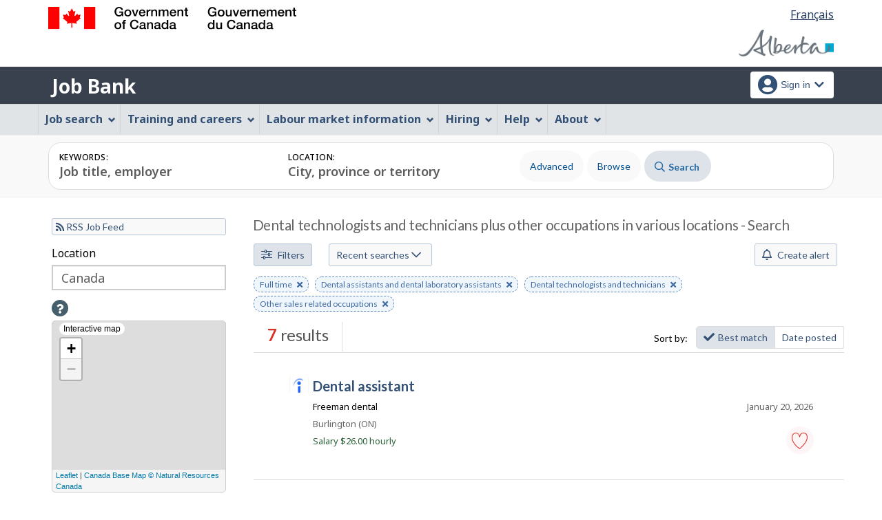

--- FILE ---
content_type: text/html;charset=UTF-8
request_url: https://ab.jobbank.gc.ca/jobsearch/?fgeo=6261&fper=F&fn=3223&fn=3411&fn=6623&sort=M
body_size: 43671
content:
<!DOCTYPE html>

<html class="no-js" lang="en" dir="ltr"><head id="j_id_5">
		<meta charset="utf-8" />
		
		<title>Dental technologists and technicians  plus other occupations  in various locations - Search - Job Bank
			      
		</title>
		<meta content="width=device-width,initial-scale=1" name="viewport" />
		
		<meta name="dcterms.language" content="eng" />
		<meta name="dcterms.creator" content="Employment and Social Development Canada" />
		<meta name="dcterms.service" content="ESDC-EDSC_JobBank-GuichetEmplois" />
		<meta name="dcterms.accessRights" content="2" /><meta name="dcterms.title" content="Search results - Search - Job Bank" />
			<meta property="og:title" content="Dental technologists and technicians  plus other occupations  in various locations - Search" />
			<meta property="og:description" name="description" content="View 7 job postings near various occupations on Job Bank, Canada’s one-stop job board." />
			<meta property="og:url" content="/jobsearch/jobsearch?page=1&amp;sort=M&amp;fgeo=6261&amp;fn21=32112&amp;fn21=33100&amp;fn21=65109&amp;fper=F" />
			<meta property="og:image" content="https://www.jobbank.gc.ca/themes-sat/assets/favicon-mobile.png" />
					<meta name="smartbanner:title" content="Job Bank" />
					<meta name="smartbanner:author" content="ESDC – EDSC" />
					<meta name="smartbanner:price" content="Free" />
					<meta name="smartbanner:price-suffix-apple" content="– On the App Store" />
					<meta name="smartbanner:price-suffix-google" content="– In Google Play" />
					<meta name="smartbanner:icon-apple" content="/themes-jb/images/icons/mobileapp/icons-512.png" />
					<meta name="smartbanner:icon-google" content="/themes-jb/images/icons/mobileapp/icons-512.png" />
					<meta name="smartbanner:button" content="Free" />
					<meta name="smartbanner:button-url-apple" content="https://itunes.apple.com/ca/app/job-bank/id1351432365?mt=8" />
					<meta name="smartbanner:button-url-google" content="https://play.google.com/store/apps/details?id=ca.jobbank.mobile&amp;amp;hl=en" />
					<meta name="smartbanner:enabled-platforms" content="android,ios" />
					<meta name="smartbanner:exclude-user-agent-regex" content=".*(Tablet|iPad|Windows).*" />
					<meta name="smartbanner:hide-ttl" content="86400000" />
					<meta name="smartbanner:custom-design-modifier" content="jobbanksb" />
					<meta name="smartbanner:tagline" content="Your career starts here" />
					<meta name="smartbanner:download" content="Download the app now" />
					<meta name="smartbanner:close" content="Close" />
					<link rel="stylesheet" href="/themes-jb/js/third-party/smartbanner/smartbanner.css" />
			  		<script src="/themes-jb/js/third-party/smartbanner/smartbanner.js"></script>
					<script>
						var onLoadHandlerForConflictTesting = function() {};
						window.onload = onLoadHandlerForConflictTesting;
					</script><meta name="smartbanner:page" content="jobSearchPage" /><link type="text/css" rel="stylesheet" href="/jakarta.faces.resource/primeicons/primeicons.css.xhtml;jsessionid=7BA268D840840989008907ED4EBF0F0A.jobsearch77?ln=primefaces&amp;v=12.0.0" /><script type="text/javascript" src="/jakarta.faces.resource/jsf.js.xhtml;jsessionid=7BA268D840840989008907ED4EBF0F0A.jobsearch77?ln=jakarta.faces"></script><script type="text/javascript">if(window.PrimeFaces){PrimeFaces.settings.locale='en_CA';PrimeFaces.settings.viewId='/jobsearch/job_search.xhtml';PrimeFaces.settings.contextPath='';PrimeFaces.settings.cookiesSecure=false;}</script>
	

	
		<link href="/themes-sat/assets/favicon.ico" rel="icon" type="image/x-icon" />
		<link rel="stylesheet" href="/themes-sat/css/theme.min.css" />
		<link rel="stylesheet" href="/themes-sat/css/cdtsfixes.css" />
		<link rel="stylesheet" href="/themes-sat/css/apps.css" />
		
			
				<link href="/themes-jb/fontawesomepro/css/all.min.css" rel="stylesheet" />
				<link href="/themes-jb/fontawesomepro/css/v4-shims.min.css" rel="stylesheet" />
				<link rel="stylesheet" href="/themes-jb/js/css/jquery.timepicker.css" />
				<link rel="stylesheet" href="/themes-jb/css/theme-jb.css" />
				<link rel="stylesheet" href="/themes-jb/js/css/typeahead.css" />
			
			<noscript>
				<link rel="stylesheet" href="/themes-sat/css/noscript.min.css" />
				<link rel="stylesheet" href="/themes-sat/css/appsnoscript.css" />
			</noscript>
			
				<link rel="stylesheet" href="/themes-jb/css/project-jb-style.css" />
				<link rel="stylesheet" href="/themes-jb/css/project-style.css" />
		<link href="/themes-jb/js/third-party/toast/jquery.toast.min.css" rel="stylesheet" />
		<link href="/themes-jb/js/leaflet/leaflet.css" rel="stylesheet" />
		<style>
			#wb-bc {
				display: none;
			}
			
			main h1#wb-cont {
				color: #666 !important;
				font-size: 1.3em;
				font-weight: 400;
				margin: 8px 0 6px 0 !important;
				display: inline-block;
				padding: 0 0 0 19px;
			}
			
			#removeVirtualNudge { float: right; }
			.removeNudge:hover { color: red; }
			@media screen and (min-width: 992px) {
				
				main h1#wb-cont {
					
				}
			}
			#removeJobSearchNudge { 
				float: right; 
			}
			#removeJobSearch:hover {
				color: red;
			}
		</style><!--[if lt IE 9]>
				<link rel="stylesheet" href="/themes-jb/css/project-style-ie8.css" /><![endif]-->
					<link rel="stylesheet" href="/invitation-manager/Overlay.css" />
			
			<script>
			//<![CDATA[
			dataLayer1 = [];

			(function(w,d,s,l,i){w[l]=w[l]||[];w[l].push({'gtm.start':
			new Date().getTime(),event:'gtm.js'});var f=d.getElementsByTagName(s)[0],
			j=d.createElement(s),dl=l!='dataLayer'?'&l='+l:'';j.async=true;j.src=
			'https://www.googletagmanager.com/gtm.js?id='+i+dl;f.parentNode.insertBefore(j,f);
			})(window,document,'script','dataLayer','GTM-W625MMN');
			//]]>
			</script>
				
				
				
				
				<script src="//assets.adobedtm.com/be5dfd287373/9b9cb7867b5b/launch-59d77766b86a.min.js"></script></head><body vocab="https://schema.org/" typeof="WebPage">
	
	<noscript><iframe src="https://www.googletagmanager.com/ns.html?id=GTM-W625MMN" height="0" width="0" style="display:none;visibility:hidden"></iframe></noscript>
		<nav aria-label="Skip Links">
			<ul id="wb-tphp">
							<li class="wb-slc hidden-sm hidden-xs"><a class="wb-sl" href="#searchString">Skip to job search</a></li>
				<li class="wb-slc"><a class="wb-sl" href="#wb-cont">Skip to main content</a></li>
				<li class="wb-slc visible-sm visible-md visible-lg"><a class="wb-sl" href="#wb-info">Skip to &quot;About this Web application&quot;</a></li>
			</ul>
		</nav>
		<header>
			<div id="wb-bnr" class="container">
				<div class="row">
						<section id="wb-lng" class="pull-right text-right mrgn-rght-md">
							<h2 class="wb-inv">Language selection</h2>
							<ul class="list-inline mrgn-bttm-0">
								<li>
									<a href="https://ab.guichetemplois.gc.ca/jobsearch/?fgeo=6261&amp;fper=F&amp;fn=3223&amp;fn=3411&amp;fn=6623&amp;sort=M" lang="fr">
										<span class="hidden-xs">Français</span>
										<abbr title="Français" class="visible-xs h3 mrgn-tp-sm mrgn-bttm-0 text-uppercase">fr</abbr>
									</a>
								</li>
							</ul>
						</section>
					<div class="brand col-xs-9 col-sm-5 col-md-4" property="publisher" typeof="GovernmentOrganization">
						<img src="/themes-sat/assets/sig-blk-en.svg" alt="" property="logo" /><span class="wb-inv" property="name"> Government of Canada / <span lang="fr">Gouvernement du Canada</span></span>
						<meta property="areaServed" typeof="Country" content="Canada" />
						<link property="logo" href="/themes-sat/assets/wmms-blk.svg" />
					</div>

	<div class="brand prov-brand col-xs-7 col-sm-7 col-md-8"><a href="https://www.alberta.ca/jobs-alberta.aspx?utm_source=JobBank&amp;utm_medium=online&amp;utm_campaign=Branding&amp;utm_content=ABLogo" onclick="_gaq.push(['_trackEvent', 'ptBrandClick', 'JOBSEARCH', 'ab']); return true;" rel="external">
				<img class="img-responsive" alt="Opportunity Alberta" src="/fstream?provinceCode=ab&amp;lang=en&amp;key=ptbrand&amp;previewInd=false" /></a>
	</div>
					
					<section id="wb-srch" class="col-lg-offset-4 col-md-offset-4 col-sm-offset-2 col-xs-12 col-sm-5 col-md-4 visible-md visible-lg">
						<h2>Search</h2>
						<form action="#" method="post" name="cse-search-box" role="search" class="form-inline">
							<div class="form-group wb-srch-qry">
								<label for="wb-srch-q" class="wb-inv">Search website</label>
								<input id="wb-srch-q" class="wb-srch-q form-control" name="q" type="search" value="" size="34" maxlength="170" placeholder="Search" />
							</div>
							<div class="form-group submit">
								<button type="submit" id="wb-srch-sub" class="btn btn-primary btn-small" name="wb-srch-sub"><span class="glyphicon-search glyphicon"></span><span class="wb-inv">Search</span></button>
							</div>
						</form>
					</section>
				</div>
			</div>
			<div class="app-bar">
				<div class="container">
					<div class="row">
						<section class="col-xs-12 col-sm-6">
									<h2 class="wb-inv">Job Bank</h2><a class="app-name" href="https://www.ab.jobbank.gc.ca/home">Job Bank</a>
						</section>
							<nav class="col-sm-6 hidden-xs hidden-print"><form id="j_id_2m_2" name="j_id_2m_2" method="post" action="/jobsearch/;jsessionid=7BA268D840840989008907ED4EBF0F0A.jobsearch77" class="dept-nav" enctype="application/x-www-form-urlencoded">
									<h2 class="wb-inv">Account menu</h2>
									<ul class="app-list-account list-unstyled">
<li class="signon btn-group pull-right ">
		<button type="button" class="btn dropdown-toggle" data-toggle="dropdown" aria-haspopup="true" aria-expanded="false">
			<span class="title"><span class="in-icon fas fa-user-circle fa-lg" aria-hidden="true"></span> <span class="fullName">Sign in</span><span class="fa fa-chevron-down" aria-hidden="true"></span></span>
		</button>
	<ul class="dropdown-menu">
				<li><a href="https://www.ab.jobbank.gc.ca/login">Job seekers</a></li>
				<li><a href="https://ab-employer.jobbank.gc.ca/employer/dashboard">Employers</a></li>
	</ul>
</li>
									</ul><input type="hidden" name="j_id_2m_2_SUBMIT" value="1" /><input type="hidden" name="jakarta.faces.ViewState" id="j_id__v_0:jakarta.faces.ViewState:1" value="stateless" autocomplete="off" /></form>
							</nav>
					</div>
				</div>
			</div>
			<div class="app-bar-mb container visible-xs-block hidden-print">
				<nav aria-labelledby="cdts-hiddenMenuAndSearch">
					<h2 class="wb-inv" id="cdts-hiddenMenuAndSearch">Menu and search</h2>
					<ul class="app-list-main list-unstyled">
						<li class="wb-mb-links" id="wb-glb-mn"><a href="#mb-pnl" aria-controls="mb-pnl" class="btn overlay-lnk" role="button">Menu</a><h2>Menu</h2></li>
						
					</ul>
					<div id="mb-pnl"></div>
					
				</nav>
					<nav aria-labelledby="cdts-accountMenu">
						<h2 class="wb-inv" id="cdts-accountMenu">Account menu</h2><form id="j_id_2q_2" name="j_id_2q_2" method="post" action="/jobsearch/;jsessionid=7BA268D840840989008907ED4EBF0F0A.jobsearch77" class="dept-nav" enctype="application/x-www-form-urlencoded">
							<ul class="app-list-account list-unstyled">
<li class="signon btn-group pull-right ">
		<button type="button" class="btn dropdown-toggle" data-toggle="dropdown" aria-haspopup="true" aria-expanded="false">
			<span class="title"><span class="in-icon fas fa-user-circle fa-lg" aria-hidden="true"></span> <span class="fullName">Sign in</span><span class="fa fa-chevron-down" aria-hidden="true"></span></span>
		</button>
	<ul class="dropdown-menu">
				<li><a href="https://www.ab.jobbank.gc.ca/login">Job seekers</a></li>
				<li><a href="https://ab-employer.jobbank.gc.ca/employer/dashboard">Employers</a></li>
	</ul>
</li>
							</ul><input type="hidden" name="j_id_2q_2_SUBMIT" value="1" /><input type="hidden" name="jakarta.faces.ViewState" id="j_id__v_0:jakarta.faces.ViewState:2" value="stateless" autocomplete="off" /></form>
					</nav>
			</div>
					<nav id="wb-sm" data-ajax-replace="/themes-sat/ajax/appmenu.xhtml" data-trgt="mb-pnl" class="wb-menu visible-md visible-lg" typeof="SiteNavigationElement" aria-labelledby="appNavMenu">
						<div class="pnl-strt container nvbar">
							<h2 class="wb-inv" id="appNavMenu">Main navigation menu</h2>
							<div class="row">
								<ul class="list-inline menu cdts-background-initial" role="menubar">
									<li role="none"><a href="https://www.ab.jobbank.gc.ca/findajob" class="item">Job search</a></li>
									<li role="none"><a href="https://www.ab.jobbank.gc.ca/career-planning" class="item">Training and careers</a></li>
									<li role="none"><a href="https://www.ab.jobbank.gc.ca/trend-analysis" class="item">Labour market information</a></li>
									<li role="none"><a href="https://www.ab.jobbank.gc.ca/employers" class="item">Hiring</a></li>
									<li role="none"><a href="https://www.ab.jobbank.gc.ca/aboutus" class="item">Help</a></li>
									<li role="none"><a href="/helpsupport" class="item">About</a></li>
								</ul>
							</div>
						</div>
					</nav>
						<nav id="wb-bc" property="breadcrumb">
							<h2>You are here:</h2>
							<div class="container">
								<ol class="breadcrumb"><li><a href="https://www.ab.jobbank.gc.ca/" >Job Bank</a></li>
								</ol>
							</div>
						</nav>
		</header>
<div id="header-search">
 
<section id="search-apps-group">
	<div class="container">
		<div class="clearfix"></div>
<div id="jobSearchBar" class="search-input-content ">
	<form id="jobSearchResultsJobSearchForm" class="search-module" action="/jobsearch/jobsearch?page=1&amp;sort=M&amp;fgeo=6261&amp;fn21=32112&amp;fn21=33100&amp;fn21=65109&amp;fper=F" accept-charset="UTF-8">
		<h2 class="wb-inv">Job Search</h2>
	
	<div class="input-wrapper"> 
		<div class="input-group input-dual">
			<div class="input-combo col-md-6">
				<div class="input-field">
					<label class="input-label" for="searchString">Keywords:</label>
					<input name="searchstring" id="searchString" type="text" class="searchString form-control input-lg" value="" placeholder="Job title, employer" maxlength="1000" />
				</div>
			</div>
			
			<div class="input-combo col-md-6">
				<div class="ta-cityprovsuggest input-field"><label id="searchLocationLabel" class="input-label" for="locationstring">Location:<span id="error-loc-input-field"></span></label><input id="locationstring" name="locationstring" type="text" value="" class="locationstring form-control input-lg" placeholder="City, province or territory" />
					
					<span id="ta-citysuggest-suggestioncount" data-name="suggestioncount" role="status" aria-live="polite" class="form-control typeahead-helper-hidden-accessible"></span>
					<span role="status" id="ta-citysuggest-selected-title" class="form-control ta-jobtitlesuggest-message ta-communitysuggest-selected-title typeahead-helper-hidden-accessible"></span><input type="hidden" id="locationparam" name="locationparam" value="" />
					
				    <div id="cityPostalCodeSpecial-dual" class="cityPostalCodeSpecial tt-menu hidden" data-name="cityPostalCodeSpecial">
						<div class="tt-dataset tt-dataset-ta-cityprovsuggest">
							<ul>
								<li><a href="#" data-input="canada"><span class="fab fa-canadian-maple-leaf" aria-hidden="true"></span> All of Canada</a></li>
								<li><a href="#" data-input="local"><span class="far fa-bullseye-pointer" aria-hidden="true"></span> Current location</a></li>
							</ul>
						</div>
				    </div>
				</div>
			</div>

			<div class="input-group-btn">
				<div id="defaultsubmit" class="hidden">
					<button id="searchButtonDefault" type="submit">Search</button>
				</div>
				<div class="results">
					   <button id="advanced-search-button" class="secondary-functions btn btn-link nowrap" type="submit" onclick="actiontodataurl(this);" data-url="/jobsearch/advancedsearch">Advanced</button>
						<a class="secondary-functions btn btn-link nowrap" href="/browsejobs">Browse</a>
				</div>
					<button id="searchButton" class="btn btn-primary" type="submit"><span class="fa-icon far fa-search" aria-hidden="true"></span> Search</button>
			</div>
		</div>
	</div>
	<div class="clearfix"></div>
	
	<div class="clearfix"></div>
	</form>		
</div>
	</div>
</section>

</div>
				<main role="main" property="mainContentOfPage" typeof="WebPageElement" class="container">
					
					<div id="messageblock-content" tabindex="-1"><div id="messageblock" role="alert" aria-live="assertive"></div>
					</div>
	<div id="loading" class="loading done row">
			<div class="content-box col-lg-4 col-md-4 col-sm-6 col-xs-10">
				<div class="sk-wave">
			        <div class="sk-rect sk-rect1"></div>
			        <div class="sk-rect sk-rect2"></div>
			        <div class="sk-rect sk-rect3"></div>
			        <div class="sk-rect sk-rect4"></div>
			        <div class="sk-rect sk-rect5"></div>
			      </div>
				<div class="clearfix"></div>
				<span class="h3 pulsate">Loading, please wait...</span>
				
			</div> 		
		</div>
	<section id="search-input-content-nav" class="search-input-content-nav">
		<h2 class="wb-inv">Job Search Mobile</h2>
	</section><form id="dashboardNudges" name="dashboardNudges" method="post" action="/jobsearch/;jsessionid=7BA268D840840989008907ED4EBF0F0A.jobsearch77" enctype="application/x-www-form-urlencoded"><input type="hidden" name="dashboardNudges_SUBMIT" value="1" /><input type="hidden" name="jakarta.faces.ViewState" id="j_id__v_0:jakarta.faces.ViewState:3" value="stateless" autocomplete="off" /></form><form id="ajaxupdateform" name="ajaxupdateform" method="post" action="/jobsearch/;jsessionid=7BA268D840840989008907ED4EBF0F0A.jobsearch77" enctype="application/x-www-form-urlencoded"><a href="#" onclick="jsf.util.chain(this, event,'jsf.ajax.request(this,event,{render:\'@form \',\'jakarta.faces.behavior.event\':\'action\'})'); return false;" id="ajaxupdateform:j_id_33_3_b" name="ajaxupdateform:j_id_33_3_b" class="hidden"></a>
		<section class="row results-content filter-visible">
			<div class="overlay"></div>
				<div id="results-list-wrapper" class="results-list-wrapper col-md-9">
					<h1 property="name" id="wb-cont">Dental technologists and technicians  plus other occupations  in various locations - Search</h1>

					<div id="results-list-content" class="results-list-content">
					 
					    <span class="skip-to-filters wb-init wb-disable-inited visible-md visible-lg"><span class="wb-slc"><a href="#locationstring-radiusmap" class="wb-sl" tabindex="0">Skip to filters</a></span></span>
						<span class="skip-to-filters wb-init wb-disable-inited visible-md visible-lg"><span class="wb-inv">Below is an interactive map</span> <span class="wb-slc"><a href="#map-help" class="wb-sl" tabindex="0">Skip to map</a></span></span>
						<div class="results-nav">
							<div class="results-filter-button-overlay">
								<button class="btn btn-default btn-sm command-result-filter-overlay" type="button"><span class="fal fa-sliders-h" aria-hidden="true"></span> Filters</button>
								<button class="btn btn-default btn-sm command-result-sortby-overlay" type="button"><span class="fas fa-sort" aria-hidden="true"></span> Sort by</button>
								<button class="btn btn-primary btn-sm command-search-overlay" type="button"><span class="far fa-search" aria-hidden="true"></span> <span class="text">Search</span></button>
							</div>
								<div class="dropdown-btn-group">
									<button type="button" class="btn btn-default btn-sm btn-mobile btn-dropdown-toggle">Recent searches <span class="fa-icon far fa-chevron-down" aria-hidden="true"></span></button>
									
									<ul class="dropdown-actions">
											<li><a href="/jobsearch/jobsearch?page=1&amp;sort=M&amp;fgeo=6261&amp;fn21=32112&amp;fn21=33100&amp;fn21=65109&amp;fper=F">Dental technologists and technicians  plus other occupations  in various locations</a></li>
									</ul>
									
								</div>
								  	
								  	<div class="jobalert-group">
									  	<div class="ja-buttons"><a href="/jobsearch/jobalert/indregister/fgeo=6261&fn21=32112&fn21=33100&fn21=65109&fper=F&page=1&sort=M;jsessionid=7BA268D840840989008907ED4EBF0F0A.jobsearch77" id="ajaxupdateform:j_id_33_3_x" class="btn btn-default btn-sm btn-mobile command-create-alert">
										   		<span class="far fa-bell" aria-hidden="true"></span> Create alert 
										  	</a>
									  	
									  		
									  	</div>
									  	<div class="clearfix"></div>
								  	</div>
								  	<div class="clearfix"></div>
								  	<div class="clearfix"></div>								
								<div class="query-terms-group row col-md-12">
											<a href="?fgeo=6261&amp;fn21=32112&amp;fn21=33100&amp;fn21=65109&amp;sort=M" class="btn btn-link btn-xs btn-keyword" role="button"><span class="wb-inv">Remove keyword</span> Full time<span class="fa fa-times" aria-hidden="true"></span></a>
											<a href="?fgeo=6261&amp;fn21=32112&amp;fn21=65109&amp;fper=F&amp;sort=M" class="btn btn-link btn-xs btn-keyword" role="button"><span class="wb-inv">Remove keyword</span> Dental assistants and dental laboratory assistants<span class="fa fa-times" aria-hidden="true"></span></a>
											<a href="?fgeo=6261&amp;fn21=33100&amp;fn21=65109&amp;fper=F&amp;sort=M" class="btn btn-link btn-xs btn-keyword" role="button"><span class="wb-inv">Remove keyword</span> Dental technologists and technicians<span class="fa fa-times" aria-hidden="true"></span></a>
											<a href="?fgeo=6261&amp;fn21=32112&amp;fn21=33100&amp;fper=F&amp;sort=M" class="btn btn-link btn-xs btn-keyword" role="button"><span class="wb-inv">Remove keyword</span> Other sales related occupations<span class="fa fa-times" aria-hidden="true"></span></a>
								</div>
								<div class="clearfix"></div>
							
							<div class="jobalert-results-group row">
								
								<div class="results-summary                                                                 ">
									<h2><span class="found" id="results-count">7</span> results
									</h2>
								</div>
									<div class="results-sortby-group btn-group">
											<span class="hidden-xs btn btn-sort nowrap">Sort by:</span><a href="?fgeo=6261&amp;fn21=32112&amp;fn21=33100&amp;fn21=65109&amp;fper=F&amp;page=1&amp;sort=M" class="btn btn-default btn-sm active nowrap"><span class="fas fas fa-check" aria-hidden="true"></span>Best match</a><a href="?fgeo=6261&amp;fn21=32112&amp;fn21=33100&amp;fn21=65109&amp;fper=F&amp;page=1&amp;sort=D" class="btn btn-default btn-sm nowrap">Date posted</a>
									</div>
								
							</div>
							<div class="clearfix"></div>
							
							
						</div> 
						
						
						
						<div class="clearfix"></div><div id="ajaxupdateform:result_block" class="results-jobs">
<article id="article-48347421" class="action-buttons"><a href="/jobsearch/jobposting/48347421;jsessionid=7BA268D840840989008907ED4EBF0F0A.jobsearch77?source=searchresults" id="ajaxupdateform:j_id_33_3_3p:0:j_id_33_3_3r" class="resultJobItem">
		<h3 class="title">
			<span class="flag">				
			</span>
			<span class="job-source job-source-icon-25"><span class="wb-inv">indeed.com</span></span>
			<span class="noctitle"> dental assistant
				
			</span>
		</h3>

		<ul class="list-unstyled">
			<li class="date">January 20, 2026
			</li>
			<li class="business">Freeman dental</li>
			<li class="location"><span class="fas fa-map-marker-alt" aria-hidden="true"></span> <span class="wb-inv">Location</span>
					
										   		Burlington (ON)
											
			</li>
			<li class="salary"><span class="fa fa-dollar" aria-hidden="true"></span>		   			
						Salary
						$26.00 hourly</li>
				<li class="source"><span class="job-source job-source-icon-25"><span class="wb-inv">indeed.com</span></span>
					<span class="wb-inv">Job number:</span>
					<span class="fa fa-hashtag" aria-hidden="true"></span>
					10004716922</li>
		</ul></a><span id="ajaxupdateform:j_id_33_3_3p:0:favouritegroup" class="float job-action">
				
				<a href="#favourite-popup-48347421" aria-controls="favourite-popup-48347421" class="favourite saveLoginRedirectURI btn btn-success wb-lbx lbx-modal" role="button">
					<span class="wb-inv">dental assistant - Save to favourites</span>
				</a>
				<section id="favourite-popup-48347421" class="mfp-hide modal-dialog modal-content overlay-def">
					<header class="modal-header">
						<h2 class="modal-title">Your favourites</h2>
					</header>
					<div class="modal-body">
						<p>To add a job posting to your favourites, you need a Job Bank account. Sign in or sign up now!
						</p>
						<div class="mrgn-tp-lg">			
							<a href="/login" data-jobid="48347421" class="btn-cta btn btn-primary" onClick="saveLoginRedirectURIListener(this);">
								Sign in
							</a><a href="/reg/instructions;jsessionid=7BA268D840840989008907ED4EBF0F0A.jobsearch77" class="btn-cta btn btn-default mrgn-lft-md">
								Sign up for a Plus account
							</a>
						</div>
					</div>
				</section></span>
</article>
<article id="article-48310981" class="action-buttons"><a href="/jobsearch/jobposting/48310981;jsessionid=7BA268D840840989008907ED4EBF0F0A.jobsearch77?source=searchresults" id="ajaxupdateform:j_id_33_3_3p:1:j_id_33_3_3r" class="resultJobItem">
		<h3 class="title">
			<span class="flag">				
			</span>
			<span class="job-source job-source-icon-25"><span class="wb-inv">indeed.com</span></span>
			<span class="noctitle"> dental assistant
				
			</span>
		</h3>

		<ul class="list-unstyled">
			<li class="date">January 19, 2026
			</li>
			<li class="business">Dr Alan Sian Dentistry Profess</li>
			<li class="location"><span class="fas fa-map-marker-alt" aria-hidden="true"></span> <span class="wb-inv">Location</span>
					
										   		Niagara Falls (ON)
											
			</li>
			<li class="salary"><span class="fa fa-dollar" aria-hidden="true"></span>		   			
						Salary
						$22.00 to $26.00 hourly</li>
				<li class="source"><span class="job-source job-source-icon-25"><span class="wb-inv">indeed.com</span></span>
					<span class="wb-inv">Job number:</span>
					<span class="fa fa-hashtag" aria-hidden="true"></span>
					10002716190</li>
		</ul></a><span id="ajaxupdateform:j_id_33_3_3p:1:favouritegroup" class="float job-action">
				
				<a href="#favourite-popup-48310981" aria-controls="favourite-popup-48310981" class="favourite saveLoginRedirectURI btn btn-success wb-lbx lbx-modal" role="button">
					<span class="wb-inv">dental assistant - Save to favourites</span>
				</a>
				<section id="favourite-popup-48310981" class="mfp-hide modal-dialog modal-content overlay-def">
					<header class="modal-header">
						<h2 class="modal-title">Your favourites</h2>
					</header>
					<div class="modal-body">
						<p>To add a job posting to your favourites, you need a Job Bank account. Sign in or sign up now!
						</p>
						<div class="mrgn-tp-lg">			
							<a href="/login" data-jobid="48310981" class="btn-cta btn btn-primary" onClick="saveLoginRedirectURIListener(this);">
								Sign in
							</a><a href="/reg/instructions;jsessionid=7BA268D840840989008907ED4EBF0F0A.jobsearch77" class="btn-cta btn btn-default mrgn-lft-md">
								Sign up for a Plus account
							</a>
						</div>
					</div>
				</section></span>
</article>
<article id="article-48219928" class="action-buttons"><a href="/jobsearch/jobposting/48219928;jsessionid=7BA268D840840989008907ED4EBF0F0A.jobsearch77?source=searchresults" id="ajaxupdateform:j_id_33_3_3p:2:j_id_33_3_3r" class="resultJobItem">
		<h3 class="title">
			<span class="flag">				
			</span>
			<span class="job-source job-source-icon-25"><span class="wb-inv">indeed.com</span></span>
			<span class="noctitle"> dental assistant
				
			</span>
		</h3>

		<ul class="list-unstyled">
			<li class="date">January 16, 2026
			</li>
			<li class="business">Centre Mall Dental</li>
			<li class="location"><span class="fas fa-map-marker-alt" aria-hidden="true"></span> <span class="wb-inv">Location</span>
					
										   		Hamilton (ON)
											
			</li>
			<li class="salary"><span class="fa fa-dollar" aria-hidden="true"></span>		   			
						Salary
						$26.00 hourly</li>
				<li class="source"><span class="job-source job-source-icon-25"><span class="wb-inv">indeed.com</span></span>
					<span class="wb-inv">Job number:</span>
					<span class="fa fa-hashtag" aria-hidden="true"></span>
					10000742281</li>
		</ul></a><span id="ajaxupdateform:j_id_33_3_3p:2:favouritegroup" class="float job-action">
				
				<a href="#favourite-popup-48219928" aria-controls="favourite-popup-48219928" class="favourite saveLoginRedirectURI btn btn-success wb-lbx lbx-modal" role="button">
					<span class="wb-inv">dental assistant - Save to favourites</span>
				</a>
				<section id="favourite-popup-48219928" class="mfp-hide modal-dialog modal-content overlay-def">
					<header class="modal-header">
						<h2 class="modal-title">Your favourites</h2>
					</header>
					<div class="modal-body">
						<p>To add a job posting to your favourites, you need a Job Bank account. Sign in or sign up now!
						</p>
						<div class="mrgn-tp-lg">			
							<a href="/login" data-jobid="48219928" class="btn-cta btn btn-primary" onClick="saveLoginRedirectURIListener(this);">
								Sign in
							</a><a href="/reg/instructions;jsessionid=7BA268D840840989008907ED4EBF0F0A.jobsearch77" class="btn-cta btn btn-default mrgn-lft-md">
								Sign up for a Plus account
							</a>
						</div>
					</div>
				</section></span>
</article>
<article id="article-47976406" class="action-buttons"><a href="/jobsearch/jobposting/47976406;jsessionid=7BA268D840840989008907ED4EBF0F0A.jobsearch77?source=searchresults" id="ajaxupdateform:j_id_33_3_3p:3:j_id_33_3_3r" class="resultJobItem">
		<h3 class="title">
			<span class="flag"><span class="telework">On site</span><span class="appmethod">Direct Apply</span><span class="postedonJB">
						Posted on Job Bank
						<span class="description"><span class="fa fa-info-circle" aria-hidden="true"></span>This job was posted directly by the employer on Job Bank.</span>
					</span>				
			</span>
			<span class="job-source job-source-icon-16"><span class="wb-inv">Job Bank</span></span>
			<span class="noctitle"> certified dental assistant
				
			</span>
		</h3>

		<ul class="list-unstyled">
			<li class="date">January 08, 2026
			</li>
			<li class="business">Dr SJ. Mazahreh Dentistry Professional Corporation</li>
			<li class="location"><span class="fas fa-map-marker-alt" aria-hidden="true"></span> <span class="wb-inv">Location</span>
					
										   		Burlington (ON)
											
			</li>
			<li class="salary"><span class="fa fa-dollar" aria-hidden="true"></span>		   			
						Salary
						$27.00 hourly</li>
				<li class="source"><span class="job-source job-source-icon-16"><span class="wb-inv">Job Bank</span></span>
					<span class="wb-inv">Job number:</span>
					<span class="fa fa-hashtag" aria-hidden="true"></span>
					3477409</li>
		</ul></a><span id="ajaxupdateform:j_id_33_3_3p:3:favouritegroup" class="float job-action">
				
				<a href="#favourite-popup-47976406" aria-controls="favourite-popup-47976406" class="favourite saveLoginRedirectURI btn btn-success wb-lbx lbx-modal" role="button">
					<span class="wb-inv">certified dental assistant - Save to favourites</span>
				</a>
				<section id="favourite-popup-47976406" class="mfp-hide modal-dialog modal-content overlay-def">
					<header class="modal-header">
						<h2 class="modal-title">Your favourites</h2>
					</header>
					<div class="modal-body">
						<p>To add a job posting to your favourites, you need a Job Bank account. Sign in or sign up now!
						</p>
						<div class="mrgn-tp-lg">			
							<a href="/login" data-jobid="47976406" class="btn-cta btn btn-primary" onClick="saveLoginRedirectURIListener(this);">
								Sign in
							</a><a href="/reg/instructions;jsessionid=7BA268D840840989008907ED4EBF0F0A.jobsearch77" class="btn-cta btn btn-default mrgn-lft-md">
								Sign up for a Plus account
							</a>
						</div>
					</div>
				</section></span>
</article>
<article id="article-47224438" class="action-buttons"><a href="/jobsearch/jobposting/47224438;jsessionid=7BA268D840840989008907ED4EBF0F0A.jobsearch77?source=searchresults" id="ajaxupdateform:j_id_33_3_3p:4:j_id_33_3_3r" class="resultJobItem">
		<h3 class="title">
			<span class="flag"><span class="telework">On site</span><span class="appmethod">Direct Apply</span><span class="postedonJB">
						Posted on Job Bank
						<span class="description"><span class="fa fa-info-circle" aria-hidden="true"></span>This job was posted directly by the employer on Job Bank.</span>
					</span>				
			</span>
			<span class="job-source job-source-icon-16"><span class="wb-inv">Job Bank</span></span>
			<span class="noctitle"> dental assistant
				
			</span>
		</h3>

		<ul class="list-unstyled">
			<li class="date">December 12, 2025
			</li>
			<li class="business">Aldershot Village Dental</li>
			<li class="location"><span class="fas fa-map-marker-alt" aria-hidden="true"></span> <span class="wb-inv">Location</span>
					
										   		Burlington (ON)
											
			</li>
			<li class="salary"><span class="fa fa-dollar" aria-hidden="true"></span>		   			
						Salary
						$36.00 hourly</li>
				<li class="source"><span class="job-source job-source-icon-16"><span class="wb-inv">Job Bank</span></span>
					<span class="wb-inv">Job number:</span>
					<span class="fa fa-hashtag" aria-hidden="true"></span>
					3463918</li>
		</ul></a><span id="ajaxupdateform:j_id_33_3_3p:4:favouritegroup" class="float job-action">
				
				<a href="#favourite-popup-47224438" aria-controls="favourite-popup-47224438" class="favourite saveLoginRedirectURI btn btn-success wb-lbx lbx-modal" role="button">
					<span class="wb-inv">dental assistant - Save to favourites</span>
				</a>
				<section id="favourite-popup-47224438" class="mfp-hide modal-dialog modal-content overlay-def">
					<header class="modal-header">
						<h2 class="modal-title">Your favourites</h2>
					</header>
					<div class="modal-body">
						<p>To add a job posting to your favourites, you need a Job Bank account. Sign in or sign up now!
						</p>
						<div class="mrgn-tp-lg">			
							<a href="/login" data-jobid="47224438" class="btn-cta btn btn-primary" onClick="saveLoginRedirectURIListener(this);">
								Sign in
							</a><a href="/reg/instructions;jsessionid=7BA268D840840989008907ED4EBF0F0A.jobsearch77" class="btn-cta btn btn-default mrgn-lft-md">
								Sign up for a Plus account
							</a>
						</div>
					</div>
				</section></span>
</article>
<article id="article-48586994" class="action-buttons"><a href="/jobsearch/jobposting/48586994;jsessionid=7BA268D840840989008907ED4EBF0F0A.jobsearch77?source=searchresults" id="ajaxupdateform:j_id_33_3_3p:5:j_id_33_3_3r" class="resultJobItem">
		<h3 class="title">
			<span class="flag">				
			</span>
			<span class="job-source job-source-icon-25"><span class="wb-inv">indeed.com</span></span>
			<span class="noctitle"> certified dental assistant
				
			</span>
		</h3>

		<ul class="list-unstyled">
			<li class="date">January 08, 2026
			</li>
			<li class="business">Jackson Square Dental Centre</li>
			<li class="location"><span class="fas fa-map-marker-alt" aria-hidden="true"></span> <span class="wb-inv">Location</span>
					
										   		Hamilton (ON)
											
			</li>
			<li class="salary"><span class="fa fa-dollar" aria-hidden="true"></span>		   			
						Salary
						$25.00 to $26.50 hourly</li>
				<li class="source"><span class="job-source job-source-icon-25"><span class="wb-inv">indeed.com</span></span>
					<span class="wb-inv">Job number:</span>
					<span class="fa fa-hashtag" aria-hidden="true"></span>
					9991563662</li>
		</ul></a><span id="ajaxupdateform:j_id_33_3_3p:5:favouritegroup" class="float job-action">
				
				<a href="#favourite-popup-48586994" aria-controls="favourite-popup-48586994" class="favourite saveLoginRedirectURI btn btn-success wb-lbx lbx-modal" role="button">
					<span class="wb-inv">certified dental assistant - Save to favourites</span>
				</a>
				<section id="favourite-popup-48586994" class="mfp-hide modal-dialog modal-content overlay-def">
					<header class="modal-header">
						<h2 class="modal-title">Your favourites</h2>
					</header>
					<div class="modal-body">
						<p>To add a job posting to your favourites, you need a Job Bank account. Sign in or sign up now!
						</p>
						<div class="mrgn-tp-lg">			
							<a href="/login" data-jobid="48586994" class="btn-cta btn btn-primary" onClick="saveLoginRedirectURIListener(this);">
								Sign in
							</a><a href="/reg/instructions;jsessionid=7BA268D840840989008907ED4EBF0F0A.jobsearch77" class="btn-cta btn btn-default mrgn-lft-md">
								Sign up for a Plus account
							</a>
						</div>
					</div>
				</section></span>
</article>
<article id="article-47888350" class="action-buttons"><a href="/jobsearch/jobposting/47888350;jsessionid=7BA268D840840989008907ED4EBF0F0A.jobsearch77?source=searchresults" id="ajaxupdateform:j_id_33_3_3p:6:j_id_33_3_3r" class="resultJobItem">
		<h3 class="title">
			<span class="flag">				
			</span>
			<span class="job-source job-source-icon-25"><span class="wb-inv">indeed.com</span></span>
			<span class="noctitle"> certified dental assistant
				
			</span>
		</h3>

		<ul class="list-unstyled">
			<li class="date">January 06, 2026
			</li>
			<li class="business">Family Dental Care Cayuga</li>
			<li class="location"><span class="fas fa-map-marker-alt" aria-hidden="true"></span> <span class="wb-inv">Location</span>
					
										   		Cayuga (ON)
											
			</li>
			<li class="salary"><span class="fa fa-dollar" aria-hidden="true"></span>		   			
						Salary
						$27.00 hourly</li>
				<li class="source"><span class="job-source job-source-icon-25"><span class="wb-inv">indeed.com</span></span>
					<span class="wb-inv">Job number:</span>
					<span class="fa fa-hashtag" aria-hidden="true"></span>
					9988038720</li>
		</ul></a><span id="ajaxupdateform:j_id_33_3_3p:6:favouritegroup" class="float job-action">
				
				<a href="#favourite-popup-47888350" aria-controls="favourite-popup-47888350" class="favourite saveLoginRedirectURI btn btn-success wb-lbx lbx-modal" role="button">
					<span class="wb-inv">certified dental assistant - Save to favourites</span>
				</a>
				<section id="favourite-popup-47888350" class="mfp-hide modal-dialog modal-content overlay-def">
					<header class="modal-header">
						<h2 class="modal-title">Your favourites</h2>
					</header>
					<div class="modal-body">
						<p>To add a job posting to your favourites, you need a Job Bank account. Sign in or sign up now!
						</p>
						<div class="mrgn-tp-lg">			
							<a href="/login" data-jobid="47888350" class="btn-cta btn btn-primary" onClick="saveLoginRedirectURIListener(this);">
								Sign in
							</a><a href="/reg/instructions;jsessionid=7BA268D840840989008907ED4EBF0F0A.jobsearch77" class="btn-cta btn btn-default mrgn-lft-md">
								Sign up for a Plus account
							</a>
						</div>
					</div>
				</section></span>
</article></div>					    
					    <div class="clearfix"></div>						    
					</div>
					
					<section class="footer-results-tools mrgn-tp-md">
							<div class="col-md-5"><a href="/support/reportproblemform;jsessionid=7BA268D840840989008907ED4EBF0F0A.jobsearch77" class="btn btn-default btn-sm btn-block">
									<span class="fa fa-flag" aria-hidden="true"></span>
										Report a problem with the search results
									</a>
							</div>
							<div class="col-md-2 col-md-offset-5"><a href="/survey/7;jsessionid=7BA268D840840989008907ED4EBF0F0A.jobsearch77" class="btn btn-default btn-sm btn-block">
									<span class="fa fa-comment" aria-hidden="true"></span> Survey
								</a>
							</div>
					</section>
					<div class="clearfix"></div>
									
				</div>
				
				<div id="results-filter-wrapper" class="results-filter-wrapper col-md-3">
					<div class="results-filter-content">
						<div class="clearfix"></div><a href="/jobsearch/feed/jobSearchRSSfeed;jsessionid=7BA268D840840989008907ED4EBF0F0A.jobsearch77?fgeo=6261&amp;fage=2&amp;fn21=32112&amp;fn21=33100&amp;fn21=65109&amp;fper=F&amp;sort=D&amp;rows=100" class="btn btn-default btn-xs btn-block btn-rss btn-clear">
								<span class="fa fa-rss" aria-hidden="true"></span> RSS Job Feed
							</a>
						
						
						<h2 class="wb-inv">Filters</h2>


<div>
	<fieldset>
		
		<style>
			.form-group .range {
				background-color: #f8faf9;
				}
			#radiusmap {
				z-index: 1;
				}
		</style>		
		<div class="ta-cityprovsuggest input-field" id="location-radiusmap">
			<label for="locationstring-radiusmap">Location</label>
			<input type="text" id="locationstring-radiusmap" name="locationstring" class="form-control input-lg locationstring" placeholder="Canada" data-url="page=1&amp;sort=M&amp;fn21=32112&amp;fn21=33100&amp;fn21=65109&amp;fper=F" value="" />
			<input id="city_id-radiusmap" name="locationparam" value="" type="hidden" />
			<span id="ta-citysuggest-suggestioncount" data-name="suggestioncount" role="status" aria-live="polite" class="form-control typeahead-helper-hidden-accessible"></span>
			<span role="status" id="ta-citysuggest-selected-title" class="form-control ta-jobtitlesuggest-message ta-communitysuggest-selected-title typeahead-helper-hidden-accessible"></span>
			
		    <div id="cityPostalCodeSpecial-radiusmap" class="tt-menu hidden cityPostalCodeSpecial" data-name="cityPostalCodeSpecial">
				<div class="tt-dataset tt-dataset-ta-cityprovsuggest">
					<ul>
						<li><a href="#" data-input="canada" data-url="page=1&amp;sort=M&amp;fn21=32112&amp;fn21=33100&amp;fn21=65109&amp;fper=F"><span class="fab fa-canadian-maple-leaf" aria-hidden="true"></span> All of Canada</a></li>
						
						<li><a href="#" data-input="local" data-url="page=1&amp;sort=M&amp;fn21=32112&amp;fn21=33100&amp;fn21=65109&amp;fper=F"><span class="far fa-bullseye-pointer" aria-hidden="true"></span> Current location</a></li>
					</ul>
				</div>
		    </div>
		</div>
		<input id="locationstring-querystring" value="fgeo=6261&amp;fn21=32112&amp;fn21=33100&amp;fn21=65109&amp;fper=F&amp;page=1&amp;sort=M" name="querystring" type="hidden" />
		<input id="locationstring-q" value="*:*" type="hidden" />
		<input id="locationstring-fq" value="(noc_2021:32112 OR noc_2021:33100 OR noc_2021:65109) AND (lmi_geoarea_cd:6261) AND (work_period_cd:F)" type="hidden" />
		<input id="locationstring-mapzoomlevel" value="1" type="hidden" />
		<input id="locationstring-centermap-y" value="57.0" type="hidden" />
		<input id="locationstring-centermap-x" value="-95.0" type="hidden" />
		<input id="locationstring-radius" value="" type="hidden" />
		<input id="locationstring-geometry-y" value="" type="hidden" />
		<input id="locationstring-geometry-x" value="" type="hidden" />
		
		<div class="hidden-xs">
			
			<div id="map-help" class="mrgn-tp-md">
			 	<div id="instructions-title">
					<a href="#map-help-popup" aria-controls="map-help-popup" class="wb-lbx dialog-help" role="button"><span class="fa fa-question"></span><span class="wb-inv">Help</span></a>
				</div>
				<div id="map-help-popup" class="mfp-hide modal-dialog modal-content overlay-def">
					<header class="modal-header">
						<h3 class="modal-title">Map navigation instructions - Help</h3> 
					</header>
					<div class="modal-body"><p>You can filter jobs based on the distance from your selected city. The distance can be set from 10 to 500 kilometres. If you are using a mouse, a smartphone or any other touch device, move the cursor to set your preferred distance and update your search results.</p><p><strong>Keyboard users:</strong> To launch a search, please type a postal code or the name of a city, province or territory in the “Location” field below this map.</p> 
					</div>                            					
				</div> 					
			 </div>
			<div id="radiusmap" aria-label="Interactive map" lang="en">	          	           
					<div class="map-label" lang="en">Interactive map</div>
			</div>
		</div>
	</fieldset>
</div>
<div class="clearfix"></div>


<section>
	<h3 class="legend">Provinces and territories</h3>
	<div id="province-type" class="list-group">
	  		<div class="checkbox"><input onclick="updateResultWithUrl(this);" name="locationfacetgroup"  id="provitem_AB" type="checkbox" class="province " value="AB" data-url="fn21=32112&amp;fn21=33100&amp;fn21=65109&amp;fper=F&amp;sort=M&amp;fprov=AB" />
				<label class="labelControl" for="provitem_AB">Alberta <span class="badge">33<span class="wb-inv">jobs found</span></span></label>
			</div>
	  		<div class="checkbox"><input onclick="updateResultWithUrl(this);" name="locationfacetgroup"  id="provitem_BC" type="checkbox" class="province " value="BC" data-url="fn21=32112&amp;fn21=33100&amp;fn21=65109&amp;fper=F&amp;sort=M&amp;fprov=BC" />
				<label class="labelControl" for="provitem_BC">British Columbia <span class="badge">69<span class="wb-inv">jobs found</span></span></label>
			</div>
	  		<div class="checkbox"><input onclick="updateResultWithUrl(this);" name="locationfacetgroup"  id="provitem_MB" type="checkbox" class="province " value="MB" data-url="fn21=32112&amp;fn21=33100&amp;fn21=65109&amp;fper=F&amp;sort=M&amp;fprov=MB" />
				<label class="labelControl" for="provitem_MB">Manitoba <span class="badge">4<span class="wb-inv">jobs found</span></span></label>
			</div>
	  		<div class="checkbox"><input onclick="updateResultWithUrl(this);" name="locationfacetgroup"  id="provitem_NB" type="checkbox" class="province " value="NB" data-url="fn21=32112&amp;fn21=33100&amp;fn21=65109&amp;fper=F&amp;sort=M&amp;fprov=NB" />
				<label class="labelControl" for="provitem_NB">New Brunswick <span class="badge">7<span class="wb-inv">jobs found</span></span></label>
			</div>
	  		<div class="checkbox"><input onclick="updateResultWithUrl(this);" name="locationfacetgroup"  id="provitem_NL" type="checkbox" class="province " value="NL" data-url="fn21=32112&amp;fn21=33100&amp;fn21=65109&amp;fper=F&amp;sort=M&amp;fprov=NL" />
				<label class="labelControl" for="provitem_NL">Newfoundland and Labrador <span class="badge">1<span class="wb-inv">jobs found</span></span></label>
			</div>
	  		<div class="checkbox"><input onclick="updateResultWithUrl(this);" name="locationfacetgroup"  id="provitem_NT" type="checkbox" class="province " value="NT" data-url="fn21=32112&amp;fn21=33100&amp;fn21=65109&amp;fper=F&amp;sort=M&amp;fprov=NT" />
				<label class="labelControl" for="provitem_NT">Northwest Territories <span class="badge">1<span class="wb-inv">jobs found</span></span></label>
			</div>
	  		<div class="checkbox"><input onclick="updateResultWithUrl(this);" name="locationfacetgroup"  id="provitem_NS" type="checkbox" class="province " value="NS" data-url="fn21=32112&amp;fn21=33100&amp;fn21=65109&amp;fper=F&amp;sort=M&amp;fprov=NS" />
				<label class="labelControl" for="provitem_NS">Nova Scotia <span class="badge">4<span class="wb-inv">jobs found</span></span></label>
			</div>
	  		<div class="checkbox"><input onclick="updateResultWithUrl(this);" name="locationfacetgroup"  id="provitem_NU" type="checkbox" class="province " value="NU" data-url="fn21=32112&amp;fn21=33100&amp;fn21=65109&amp;fper=F&amp;sort=M&amp;fprov=NU" />
				<label class="labelControl" for="provitem_NU">Nunavut <span class="badge">1<span class="wb-inv">jobs found</span></span></label>
			</div>
	  		<div class="checkbox"><input onclick="updateResultWithUrl(this);" name="locationfacetgroup"  id="provitem_ON" type="checkbox" class="province " value="ON" data-url="fn21=32112&amp;fn21=33100&amp;fn21=65109&amp;fper=F&amp;sort=M&amp;fprov=ON" />
				<label class="labelControl" for="provitem_ON">Ontario <span class="badge">97<span class="wb-inv">jobs found</span></span></label>
			</div>
	  		<div class="checkbox"><input onclick="updateResultWithUrl(this);" name="locationfacetgroup"  id="provitem_PE" type="checkbox" class="province " value="PE" data-url="fn21=32112&amp;fn21=33100&amp;fn21=65109&amp;fper=F&amp;sort=M&amp;fprov=PE" />
				<label class="labelControl" for="provitem_PE">Prince Edward Island <span class="badge">0<span class="wb-inv">jobs found</span></span></label>
			</div>
	  		<div class="checkbox"><input onclick="updateResultWithUrl(this);" name="locationfacetgroup"  id="provitem_QC" type="checkbox" class="province " value="QC" data-url="fn21=32112&amp;fn21=33100&amp;fn21=65109&amp;fper=F&amp;sort=M&amp;fprov=QC" />
				<label class="labelControl" for="provitem_QC">Québec <span class="badge">64<span class="wb-inv">jobs found</span></span></label>
			</div>
	  		<div class="checkbox"><input onclick="updateResultWithUrl(this);" name="locationfacetgroup"  id="provitem_SK" type="checkbox" class="province " value="SK" data-url="fn21=32112&amp;fn21=33100&amp;fn21=65109&amp;fper=F&amp;sort=M&amp;fprov=SK" />
				<label class="labelControl" for="provitem_SK">Saskatchewan <span class="badge">4<span class="wb-inv">jobs found</span></span></label>
			</div>
	  		<div class="checkbox"><input onclick="updateResultWithUrl(this);" name="locationfacetgroup"  id="provitem_YT" type="checkbox" class="province " value="YT" data-url="fn21=32112&amp;fn21=33100&amp;fn21=65109&amp;fper=F&amp;sort=M&amp;fprov=YT" />
				<label class="labelControl" for="provitem_YT">Yukon <span class="badge">3<span class="wb-inv">jobs found</span></span></label>
			</div>
	</div>
</section>


<section role="radiogroup" aria-labelledby="dateposted-heading">
	<h3 class="legend" id="dateposted-heading"><span class="fas fa-calendar-alt" aria-hidden="true"></span> Date posted</h3>
	<div id="dateposted-type" class="list-group">
			<div class="radio"><input value="2" name="dategroup"  id="dateitem_0" type="radio" class=" filterSearchControl" data-url="fgeo=6261&amp;fage=2&amp;fn21=32112&amp;fn21=33100&amp;fn21=65109&amp;fper=F&amp;sort=M" />
				<label class="labelControl" for="dateitem_0">Last 48 hours <span class="badge">0<span class="wb-inv">jobs found</span></span></label>
			</div>
			<div class="radio"><input value="30" name="dategroup"  id="dateitem_1" type="radio" class=" filterSearchControl" data-url="fgeo=6261&amp;fage=30&amp;fn21=32112&amp;fn21=33100&amp;fn21=65109&amp;fper=F&amp;sort=M" />
				<label class="labelControl" for="dateitem_1">Last 30 days <span class="badge">6<span class="wb-inv">jobs found</span></span></label>
			</div>
			<div class="radio"><input value="+30" name="dategroup"  id="dateitem_2" type="radio" class=" filterSearchControl" data-url="fgeo=6261&amp;fage=%2B30&amp;fn21=32112&amp;fn21=33100&amp;fn21=65109&amp;fper=F&amp;sort=M" />
				<label class="labelControl" for="dateitem_2">More than 30 days <span class="badge">1<span class="wb-inv">jobs found</span></span></label>
			</div>
	</div>	
</section>


<section>
	<h3 class="legend"><span class="fas fa-user-hard-hat" aria-hidden="true"></span>Type of job</h3>			
	<div id="job-types" class="list-group">
		<ul class="list-unstyled">
					<li class="">
						<div class="">
							<div class="checkbox"><input onclick="updateResultWithUrl(this);" name="jobtype"  id="job-types_0" type="checkbox" class="" value="0" data-url="fgeo=6261&amp;fn21=32112&amp;fn21=33100&amp;fn21=65109&amp;fper=F&amp;fjsf=0&amp;sort=M" />
								<label class="labelControl" for="job-types_0">Exclude student jobs <span class="badge">7 <span class="wb-inv">jobs found</span></span></label>
							</div>
						</div>
					</li>
					<li class="">
						<div class="">
							<div class="checkbox"><input onclick="updateResultWithUrl(this);" name="jobtype"  id="job-types_1" type="checkbox" class="" value="1" data-url="fgeo=6261&amp;fn21=32112&amp;fn21=33100&amp;fn21=65109&amp;fper=F&amp;fjsf=1&amp;sort=M" />
								<label class="labelControl" for="job-types_1">Student jobs <span class="badge">0 <span class="wb-inv">jobs found</span></span></label>
							</div>
						</div>
					</li>
					<li class="">
						<div class="">
							<div class="checkbox"><input onclick="updateResultWithUrl(this);" name="jobtype"  id="job-types_2" type="checkbox" class="" value="0" data-url="fgeo=6261&amp;fn21=32112&amp;fn21=33100&amp;fn21=65109&amp;fper=F&amp;sort=M&amp;fjap=0" />
								<label class="labelControl" for="job-types_2">Exclude apprentice jobs <span class="badge">7 <span class="wb-inv">jobs found</span></span></label>
							</div>
						</div>
					</li>
					<li class="">
						<div class="">
							<div class="checkbox"><input onclick="updateResultWithUrl(this);" name="jobtype"  id="job-types_3" type="checkbox" class="" value="1" data-url="fgeo=6261&amp;fn21=32112&amp;fn21=33100&amp;fn21=65109&amp;fper=F&amp;sort=M&amp;fjap=1" />
								<label class="labelControl" for="job-types_3">Apprentice jobs <span class="badge">0 <span class="wb-inv">jobs found</span></span></label>
							</div>
						</div>
					</li>
				<li>
					<div class="form-control-container">
						<div class="checkbox"><input onclick="updateResultWithUrl(this);" name="jobtype"  id="job-types_intern" type="checkbox" class="" value="100006" data-url="fgeo=6261&amp;fn21=32112&amp;fn21=33100&amp;fn21=65109&amp;fper=F&amp;page=1&amp;sort=M&amp;fsct=100006" />
							<label class="labelControl" for="job-types_intern">Internships <span class="badge">0 <span class="wb-inv">jobs found</span></span></label>
						</div>
					</div>
				</li>
				<li>
					<div class="form-control-container">
						<div class="checkbox"><input onclick="updateResultWithUrl(this);" name="jobtype"  id="job-types_green" type="checkbox" class="" value="100005" data-url="fgeo=6261&amp;fn21=32112&amp;fn21=33100&amp;fn21=65109&amp;fper=F&amp;page=1&amp;sort=M&amp;fsct=100005" />
							<label class="labelControl" for="job-types_green">Green jobs <span class="badge">0 <span class="wb-inv">jobs found</span></span></label>
						</div>
					</div>
				</li>
		</ul>
	</div>
</section>


<section>
	<h3 class="legend"><span class="fas fa-alarm-clock" aria-hidden="true"></span> Hours of work</h3>
	<div id="hours-type" class="list-group">
				<div class="checkbox"><input onclick="updateResultWithUrl(this);return false;" name="typeworkgroup" checked="checked" id="typeworkitem_0" type="checkbox" class="checked" value="F" data-url="fgeo=6261&amp;fn21=32112&amp;fn21=33100&amp;fn21=65109&amp;sort=M" />
					<label class="labelControl" for="typeworkitem_0">Full time <span class="badge">7<span class="wb-inv">jobs found</span></span></label>
				</div>
				<div class="checkbox"><input onclick="updateResultWithUrl(this);return false;" name="typeworkgroup"  id="typeworkitem_1" type="checkbox" class="" value="P" data-url="fgeo=6261&amp;fn21=32112&amp;fn21=33100&amp;fn21=65109&amp;fper=F&amp;fper=L&amp;fper=P&amp;sort=M" />
					<label class="labelControl" for="typeworkitem_1">Part time <span class="badge">2<span class="wb-inv">jobs found</span></span></label>
				</div>
	</div>
</section>


<section>
	<h3 class="legend"><span class="fas fa-comments-alt" aria-hidden="true"></span> Language at work</h3>
	<div id="language-type" class="list-group">
				<div class="checkbox"><input onclick="updateResultWithUrl(this);" name="langgroup"  id="langitem_0" type="checkbox" class="" value="E" data-url="flg=E&amp;fgeo=6261&amp;fn21=32112&amp;fn21=33100&amp;fn21=65109&amp;fper=F&amp;sort=M" />
					<label class="labelControl" for="langitem_0">English <span class="badge">2<span class="wb-inv">jobs found</span></span></label>
				</div>
				<div class="checkbox"><input onclick="updateResultWithUrl(this);" name="langgroup"  id="langitem_1" type="checkbox" class="" value="F" data-url="flg=F&amp;fgeo=6261&amp;fn21=32112&amp;fn21=33100&amp;fn21=65109&amp;fper=F&amp;sort=M" />
					<label class="labelControl" for="langitem_1">French <span class="badge">0<span class="wb-inv">jobs found</span></span></label>
				</div>
				<div class="checkbox"><input onclick="updateResultWithUrl(this);" name="langgroup"  id="langitem_2" type="checkbox" class="" value="B" data-url="flg=B&amp;fgeo=6261&amp;fn21=32112&amp;fn21=33100&amp;fn21=65109&amp;fper=F&amp;sort=M" />
					<label class="labelControl" for="langitem_2">English and French <span class="badge">0<span class="wb-inv">jobs found</span></span></label>
				</div>
	</div>
</section>


<section>
	<h3 class="legend"><span class="fas fa-dollar-sign" aria-hidden="true"></span> <span id="salary-options">Salary</span></h3>
	<div class="toggle-group form-group list-group">
		<div role="radiogroup" aria-labelledby="salary-options">
			<div class="radio">
				<input id="wage-type-annual" type="radio" name="wage-type" checked="checked" value="1" />
				<label class="labelControlIA" for="wage-type-annual" id="wage-label-annual">Annual</label>
			</div>
			<div class="radio">
				<input id="wage-type-hourly" type="radio" name="wage-type" check="" value="2" />
				<label class="labelControlIA" for="wage-type-hourly" id="wage-label-hourly">Hourly</label>
			</div>
		</div>
		<div id="wageannual-level" class="wage-type" role="group" aria-labelledby="salary-options wage-label-annual">
					<div class="checkbox"><input onclick="updateResultWithUrl(this);" name="wagegroup"  id="wageitem_0" type="checkbox" class="" value="E" data-url="fgeo=6261&amp;fn21=32112&amp;fn21=33100&amp;fn21=65109&amp;fper=F&amp;fwcl=E&amp;sort=M" />
						<label class="labelControl" for="wageitem_0">$20,000 to $39,999 <span class="badge">0<span class="wb-inv">jobs found</span></span></label>
					</div>
					<div class="checkbox"><input onclick="updateResultWithUrl(this);" name="wagegroup"  id="wageitem_1" type="checkbox" class="" value="D" data-url="fgeo=6261&amp;fn21=32112&amp;fn21=33100&amp;fn21=65109&amp;fper=F&amp;fwcl=D&amp;sort=M" />
						<label class="labelControl" for="wageitem_1">$40,000 to $59,999 <span class="badge">7<span class="wb-inv">jobs found</span></span></label>
					</div>
					<div class="checkbox"><input onclick="updateResultWithUrl(this);" name="wagegroup"  id="wageitem_2" type="checkbox" class="" value="C" data-url="fgeo=6261&amp;fn21=32112&amp;fn21=33100&amp;fn21=65109&amp;fper=F&amp;fwcl=C&amp;sort=M" />
						<label class="labelControl" for="wageitem_2">$60,000 to $79,999 <span class="badge">0<span class="wb-inv">jobs found</span></span></label>
					</div>
					<div class="checkbox"><input onclick="updateResultWithUrl(this);" name="wagegroup"  id="wageitem_3" type="checkbox" class="" value="B" data-url="fgeo=6261&amp;fn21=32112&amp;fn21=33100&amp;fn21=65109&amp;fper=F&amp;fwcl=B&amp;sort=M" />
						<label class="labelControl" for="wageitem_3">$80,000 to $99,999 <span class="badge">0<span class="wb-inv">jobs found</span></span></label>
					</div>
					<div class="checkbox"><input onclick="updateResultWithUrl(this);" name="wagegroup"  id="wageitem_4" type="checkbox" class="" value="A" data-url="fgeo=6261&amp;fn21=32112&amp;fn21=33100&amp;fn21=65109&amp;fper=F&amp;fwcl=A&amp;sort=M" />
						<label class="labelControl" for="wageitem_4">$100,000 + <span class="badge">0<span class="wb-inv">jobs found</span></span></label>
					</div>
		</div>
		<div id="wagehourly-level" class="wage-type" role="group" aria-labelledby="salary-options wage-label-hourly">
				<div class="checkbox"><input onclick="updateResultWithUrl(this);" name="wagehourlygroup"  id="wagehourlyitem_0" type="checkbox" class="" value="E" data-url="fgeo=6261&amp;fwhcl=E&amp;fn21=32112&amp;fn21=33100&amp;fn21=65109&amp;fper=F&amp;sort=M" />
					<label class="labelControl" for="wagehourlyitem_0">Minimum to $19.99 <span class="badge">0<span class="wb-inv">jobs found</span></span></label>
				</div>
				<div class="checkbox"><input onclick="updateResultWithUrl(this);" name="wagehourlygroup"  id="wagehourlyitem_1" type="checkbox" class="" value="D" data-url="fgeo=6261&amp;fwhcl=D&amp;fn21=32112&amp;fn21=33100&amp;fn21=65109&amp;fper=F&amp;sort=M" />
					<label class="labelControl" for="wagehourlyitem_1">$20.00 to $29.99 <span class="badge">6<span class="wb-inv">jobs found</span></span></label>
				</div>
				<div class="checkbox"><input onclick="updateResultWithUrl(this);" name="wagehourlygroup"  id="wagehourlyitem_2" type="checkbox" class="" value="C" data-url="fgeo=6261&amp;fwhcl=C&amp;fn21=32112&amp;fn21=33100&amp;fn21=65109&amp;fper=F&amp;sort=M" />
					<label class="labelControl" for="wagehourlyitem_2">$30.00 to $39.99 <span class="badge">1<span class="wb-inv">jobs found</span></span></label>
				</div>
				<div class="checkbox"><input onclick="updateResultWithUrl(this);" name="wagehourlygroup"  id="wagehourlyitem_3" type="checkbox" class="" value="B" data-url="fgeo=6261&amp;fwhcl=B&amp;fn21=32112&amp;fn21=33100&amp;fn21=65109&amp;fper=F&amp;sort=M" />
					<label class="labelControl" for="wagehourlyitem_3">$40.00 to $49.99 <span class="badge">0<span class="wb-inv">jobs found</span></span></label>
				</div>
				<div class="checkbox"><input onclick="updateResultWithUrl(this);" name="wagehourlygroup"  id="wagehourlyitem_4" type="checkbox" class="" value="A" data-url="fgeo=6261&amp;fwhcl=A&amp;fn21=32112&amp;fn21=33100&amp;fn21=65109&amp;fper=F&amp;sort=M" />
					<label class="labelControl" for="wagehourlyitem_4">$50.00 + <span class="badge">0<span class="wb-inv">jobs found</span></span></label>
				</div>
		</div>
	</div>
</section>


<section>
	<h3 class="legend"><span class="fas fa-user-clock" aria-hidden="true"></span> Period of employment</h3>
	<div id="periodemployment-type" class="list-group">
				<div class="checkbox"><input onclick="updateResultWithUrl(this);" name="worktermgroup"  id="worktermitem_0" type="checkbox" class="" value="P" data-url="fgeo=6261&amp;fn21=32112&amp;fn21=33100&amp;fn21=65109&amp;fper=F&amp;sort=M&amp;fter=P" />
					<label class="labelControl" for="worktermitem_0">Permanent <span class="badge">3<span class="wb-inv">jobs found</span></span></label>
				</div>
				<div class="checkbox"><input onclick="updateResultWithUrl(this);" name="worktermgroup"  id="worktermitem_1" type="checkbox" class="" value="T" data-url="fgeo=6261&amp;fn21=32112&amp;fn21=33100&amp;fn21=65109&amp;fper=F&amp;sort=M&amp;fter=T" />
					<label class="labelControl" for="worktermitem_1">Term or contract <span class="badge">0<span class="wb-inv">jobs found</span></span></label>
				</div>
				<div class="checkbox"><input onclick="updateResultWithUrl(this);" name="worktermgroup"  id="worktermitem_2" type="checkbox" class="" value="S" data-url="fgeo=6261&amp;fn21=32112&amp;fn21=33100&amp;fn21=65109&amp;fper=F&amp;sort=M&amp;fter=S" />
					<label class="labelControl" for="worktermitem_2">Seasonal <span class="badge">0<span class="wb-inv">jobs found</span></span></label>
				</div>
				<div class="checkbox"><input onclick="updateResultWithUrl(this);" name="worktermgroup"  id="worktermitem_3" type="checkbox" class="" value="C" data-url="fgeo=6261&amp;fn21=32112&amp;fn21=33100&amp;fn21=65109&amp;fper=F&amp;sort=M&amp;fter=C" />
					<label class="labelControl" for="worktermitem_3">Casual <span class="badge">0<span class="wb-inv">jobs found</span></span></label>
				</div>
	</div>
</section>


<section>
	<h3 class="legend"><span class="fas fa-users-class" aria-hidden="true"></span> Employment groups</h3>			
	<div id="employmentgroups-type" class="list-group">
			<div class="checkbox"><input onclick="updateResultWithUrl(this);" name="emplgroup"  id="emplgroupitem_6" type="checkbox" class="" value="1" data-url="fgeo=6261&amp;fn21=32112&amp;fn21=33100&amp;fn21=65109&amp;fper=F&amp;fjab=1&amp;sort=M" />
				<label class="labelControl" for="emplgroupitem_6">Indigenous people <span class="badge">0<span class="wb-inv">jobs found</span></span></label>
			</div>
			<div class="checkbox"><input onclick="updateResultWithUrl(this);" name="emplgroup"  id="emplgroupitem_7" type="checkbox" class="" value="1" data-url="fgeo=6261&amp;fn21=32112&amp;fn21=33100&amp;fn21=65109&amp;fper=F&amp;sort=M&amp;fjdp=1" />
				<label class="labelControl" for="emplgroupitem_7">Persons with disabilities <span class="badge">0<span class="wb-inv">jobs found</span></span></label>
			</div>
			<div class="checkbox"><input onclick="updateResultWithUrl(this);" name="emplgroup"  id="emplgroupitem_8" type="checkbox" class="" value="1" data-url="fgeo=6261&amp;fjnc=1&amp;fn21=32112&amp;fn21=33100&amp;fn21=65109&amp;fper=F&amp;sort=M" />
				<label class="labelControl" for="emplgroupitem_8">Newcomers <span class="badge">0<span class="wb-inv">jobs found</span></span></label>
			</div>
			<div class="checkbox"><input onclick="updateResultWithUrl(this);" name="emplgroup"  id="emplgroupitem_9" type="checkbox" class="" value="1" data-url="fgeo=6261&amp;fn21=32112&amp;fn21=33100&amp;fn21=65109&amp;fper=F&amp;sort=M&amp;fjsr=1" />
				<label class="labelControl" for="emplgroupitem_9">Mature workers <span class="badge">0<span class="wb-inv">jobs found</span></span></label>
			</div>
			<div class="checkbox"><input onclick="updateResultWithUrl(this);" name="emplgroup"  id="emplgroupitem_10" type="checkbox" class="" value="1" data-url="fgeo=6261&amp;fn21=32112&amp;fn21=33100&amp;fn21=65109&amp;fper=F&amp;sort=M&amp;fjvt=1" />
				<label class="labelControl" for="emplgroupitem_10">Veterans <span class="badge">0<span class="wb-inv">jobs found</span></span></label>
			</div>
			<div class="checkbox"><input onclick="updateResultWithUrl(this);" name="emplgroup"  id="emplgroupitem_11" type="checkbox" class="" value="1" data-url="fjyt=1&amp;fgeo=6261&amp;fn21=32112&amp;fn21=33100&amp;fn21=65109&amp;fper=F&amp;sort=M" />
				<label class="labelControl" for="emplgroupitem_11">Youth <span class="badge">0<span class="wb-inv">jobs found</span></span></label>
			</div>
			<div class="checkbox"><input onclick="updateResultWithUrl(this);" name="emplgroup"  id="emplgroupitem_12" type="checkbox" class="" value="1" data-url="fgeo=6261&amp;fjvm=1&amp;fn21=32112&amp;fn21=33100&amp;fn21=65109&amp;fper=F&amp;sort=M" />
				<label class="labelControl" for="emplgroupitem_12">Visible minority <span class="badge">0<span class="wb-inv">jobs found</span></span></label>
			</div>
	</div>
</section>


<section>
	<h3 class="legend"><span class="far fa-house" aria-hidden="true"></span> Work location</h3> 
	<div id="remotework-type" class="list-group">
			<div class="checkbox"><input onclick="updateResultWithUrl(this);" name="workplaceFiltergroup"  id="workplaceFilteritem_0" type="checkbox" class="" value="NTW" data-url="fgeo=6261&amp;fn21=32112&amp;fn21=33100&amp;fn21=65109&amp;fper=F&amp;page=1&amp;sort=M&amp;fskl=%C2%AC15141&amp;fskl=%C2%AC100000&amp;fskl=%C2%AC100001" />
				<label class="labelControl" for="workplaceFilteritem_0">On site <span class="badge">7<span class="wb-inv">jobs found</span></span></label>
			</div>
			<div class="checkbox"><input onclick="updateResultWithUrl(this);" name="workplaceFiltergroup"  id="workplaceFilteritem_1" type="checkbox" class="" value="15141" data-url="fgeo=6261&amp;fn21=32112&amp;fn21=33100&amp;fn21=65109&amp;fper=F&amp;page=1&amp;sort=M&amp;fskl=15141" />
				<label class="labelControl" for="workplaceFilteritem_1">Remote <span class="badge">0<span class="wb-inv">jobs found</span></span></label>
			</div>
			<div class="checkbox"><input onclick="updateResultWithUrl(this);" name="workplaceFiltergroup"  id="workplaceFilteritem_2" type="checkbox" class="" value="100000" data-url="fgeo=6261&amp;fn21=32112&amp;fn21=33100&amp;fn21=65109&amp;fper=F&amp;page=1&amp;sort=M&amp;fskl=100000" />
				<label class="labelControl" for="workplaceFilteritem_2">Hybrid <span class="badge">0<span class="wb-inv">jobs found</span></span></label>
			</div>
			<div class="checkbox"><input onclick="updateResultWithUrl(this);" name="workplaceFiltergroup"  id="workplaceFilteritem_3" type="checkbox" class="" value="NVJ" data-url="fgeo=6261&amp;fn21=32112&amp;fn21=33100&amp;fn21=65109&amp;fper=F&amp;page=1&amp;sort=M&amp;fskl=%C2%AC15141" />
				<label class="labelControl" for="workplaceFilteritem_3">Exclude remote jobs <span class="badge">0<span class="wb-inv">jobs found</span></span></label>
			</div>
			<div class="checkbox"><input onclick="updateResultWithUrl(this);" name="workplaceFiltergroup"  id="workplaceFilteritem_4" type="checkbox" class="" value="100001" data-url="fgeo=6261&amp;fn21=32112&amp;fn21=33100&amp;fn21=65109&amp;fper=F&amp;page=1&amp;sort=M&amp;fskl=100001" />
				<label class="labelControl" for="workplaceFilteritem_4">On the road job <span class="badge">0<span class="wb-inv">jobs found</span></span></label>
			</div>
	</div>
</section>


<section>
	<h3 class="legend"><span class="fas fa-building" aria-hidden="true"></span> Job source</h3>	
	<div id="jobsource-type" class="list-group">
				<div class="checkbox"><input onclick="updateResultWithUrl(this);" name="jobfiltergroup"  id="jobfilteritem_0" type="checkbox" class="" value="16" data-url="fgeo=6261&amp;fn21=32112&amp;fn21=33100&amp;fn21=65109&amp;fper=F&amp;sort=M&amp;fsrc=16" />
					<label class="labelControl" for="jobfilteritem_0">Posted on Job Bank <span class="badge">2<span class="wb-inv">jobs found</span></span></label>
				</div>
				<div class="checkbox"><input onclick="updateResultWithUrl(this);" name="jobfiltergroup"  id="jobfilteritem_1" type="checkbox" class="" value="¬16" data-url="fgeo=6261&amp;fn21=32112&amp;fn21=33100&amp;fn21=65109&amp;fper=F&amp;sort=M&amp;fsrc=%C2%AC16" />
					<label class="labelControl" for="jobfilteritem_1">Jobs from external job boards <span class="badge">5<span class="wb-inv">jobs found</span></span></label>
				</div>
				<div class="checkbox"><input onclick="updateResultWithUrl(this);" name="jobfiltergroup"  id="jobfilteritem_2" type="checkbox" class="" value="¬1" data-url="fgeo=6261&amp;fet=%C2%AC1&amp;fn21=32112&amp;fn21=33100&amp;fn21=65109&amp;fper=F&amp;sort=M" />
					<label class="labelControl" for="jobfilteritem_2">Exclude placement agencies jobs <span class="badge">0<span class="wb-inv">jobs found</span></span></label>
				</div>
				<div class="checkbox"><input onclick="updateResultWithUrl(this);" name="jobfiltergroup"  id="jobfilteritem_3" type="checkbox" class="" value="3" data-url="fgeo=6261&amp;fet=3&amp;fn21=32112&amp;fn21=33100&amp;fn21=65109&amp;fper=F&amp;sort=M" />
					<label class="labelControl" for="jobfilteritem_3">Federal government <span class="badge">0<span class="wb-inv">jobs found</span></span></label>
				</div>
				<div class="checkbox"><input onclick="updateResultWithUrl(this);" name="jobfiltergroup"  id="jobfilteritem_4" type="checkbox" class="" value="4" data-url="fgeo=6261&amp;fet=4&amp;fn21=32112&amp;fn21=33100&amp;fn21=65109&amp;fper=F&amp;sort=M" />
					<label class="labelControl" for="jobfilteritem_4">Provincial and territorial governments <span class="badge">0<span class="wb-inv">jobs found</span></span></label>
				</div>
				<div class="checkbox"><input onclick="updateResultWithUrl(this);" name="jobfiltergroup"  id="jobfilteritem_5" type="checkbox" class="" value="5" data-url="fgeo=6261&amp;fet=5&amp;fn21=32112&amp;fn21=33100&amp;fn21=65109&amp;fper=F&amp;sort=M" />
					<label class="labelControl" for="jobfilteritem_5">Municipal governments <span class="badge">0<span class="wb-inv">jobs found</span></span></label>
				</div>
	</div>
</section>


<section>
	<h3 class="legend"><span class="fas fa-globe" aria-hidden="true"></span> Intended applicants</h3>		
	<div id="applicantgroup-type" class="list-group">
			<div class="checkbox"><input onclick="updateResultWithUrl(this);" name="emplgroup"  id="emplgroupitem_4" type="checkbox" class="" value="1" data-url="fgeo=6261&amp;fcan=1&amp;fn21=32112&amp;fn21=33100&amp;fn21=65109&amp;fper=F&amp;sort=M" />
				<label class="labelControl" for="emplgroupitem_4">Canadians and authorized workers <span class="badge">1<span class="wb-inv">jobs found</span></span></label>
			</div><input id="ajaxupdateform:j_id_33_3_dq:5:j_id_33_3_dw" name="ajaxupdateform:j_id_33_3_dq:5:j_id_33_3_dw" type="submit" class="removeInternationalFilter hide" />
			<div class="checkbox"><input onclick="updateResultWithUrl(this);" name="emplgroup"  id="emplgroupitem_5" type="checkbox" class="" value="1" data-url="fgeo=6261&amp;fn21=32112&amp;fn21=33100&amp;fn21=65109&amp;fper=F&amp;sort=M&amp;fglo=1" />
				<label class="labelControl" for="emplgroupitem_5">Canadians and international candidates <span class="badge">1<span class="wb-inv">jobs found</span></span></label>
			</div>
	</div>
</section>


<section>
	<h3>Top related job categories</h3>
	<div id="toprelatedjobcat-type" class="list-group">
			<div class="checkbox"><input onclick="updateResultWithUrl(this);" name="nocRelatedgroup"  id="nocRelateditem_0" type="checkbox" class="" value="62010" data-url="fgeo=6261&amp;fn21=32112&amp;fn21=33100&amp;fn21=62010&amp;fn21=65109&amp;fper=F&amp;sort=M" />
				<label class="labelControl" for="nocRelateditem_0">Retail sales supervisors <span class="badge">18<span class="wb-inv">jobs found</span></span></label>
			</div>
			<div class="checkbox"><input onclick="updateResultWithUrl(this);" name="nocRelatedgroup"  id="nocRelateditem_1" type="checkbox" class="" value="64100" data-url="fgeo=6261&amp;fn21=32112&amp;fn21=33100&amp;fn21=64100&amp;fn21=65109&amp;fper=F&amp;sort=M" />
				<label class="labelControl" for="nocRelateditem_1">Retail salespersons and visual merchandisers <span class="badge">16<span class="wb-inv">jobs found</span></span></label>
			</div>
			<div class="checkbox"><input onclick="updateResultWithUrl(this);" name="nocRelatedgroup"  id="nocRelateditem_2" type="checkbox" class="" value="60020" data-url="fgeo=6261&amp;fn21=32112&amp;fn21=33100&amp;fn21=60020&amp;fn21=65109&amp;fper=F&amp;sort=M" />
				<label class="labelControl" for="nocRelateditem_2">Retail and wholesale trade managers <span class="badge">12<span class="wb-inv">jobs found</span></span></label>
			</div>
			<div class="checkbox"><input onclick="updateResultWithUrl(this);" name="nocRelatedgroup" checked="checked" id="nocRelateditem_3" type="checkbox" class="checked" value="33100" data-url="fgeo=6261&amp;fn21=32112&amp;fn21=65109&amp;fper=F&amp;sort=M" />
				<label class="labelControl" for="nocRelateditem_3">Dental assistants and dental laboratory assistants <span class="badge">7<span class="wb-inv">jobs found</span></span></label>
			</div>
			<div class="checkbox"><input onclick="updateResultWithUrl(this);" name="nocRelatedgroup"  id="nocRelateditem_4" type="checkbox" class="" value="32111" data-url="fgeo=6261&amp;fn21=32111&amp;fn21=32112&amp;fn21=33100&amp;fn21=65109&amp;fper=F&amp;sort=M" />
				<label class="labelControl" for="nocRelateditem_4">Dental hygienists and dental therapists <span class="badge">5<span class="wb-inv">jobs found</span></span></label>
			</div>
			<div class="checkbox"><input onclick="updateResultWithUrl(this);" name="nocRelatedgroup"  id="nocRelateditem_5" type="checkbox" class="" value="65100" data-url="fgeo=6261&amp;fn21=32112&amp;fn21=33100&amp;fn21=65100&amp;fn21=65109&amp;fper=F&amp;sort=M" />
				<label class="labelControl" for="nocRelateditem_5">Cashiers <span class="badge">1<span class="wb-inv">jobs found</span></span></label>
			</div>
			<div class="checkbox"><input onclick="updateResultWithUrl(this);" name="nocRelatedgroup"  id="nocRelateditem_6" type="checkbox" class="" value="32110" data-url="fgeo=6261&amp;fn21=32110&amp;fn21=32112&amp;fn21=33100&amp;fn21=65109&amp;fper=F&amp;sort=M" />
				<label class="labelControl" for="nocRelateditem_6">Denturists <span class="badge">0<span class="wb-inv">jobs found</span></span></label>
			</div>
			<div class="checkbox"><input onclick="updateResultWithUrl(this);" name="nocRelatedgroup" checked="checked" id="nocRelateditem_7" type="checkbox" class="checked" value="32112" data-url="fgeo=6261&amp;fn21=33100&amp;fn21=65109&amp;fper=F&amp;sort=M" />
				<label class="labelControl" for="nocRelateditem_7">Dental technologists and technicians <span class="badge">0<span class="wb-inv">jobs found</span></span></label>
			</div>
	</div>
</section>


<section>
	<h3 class="legend" id="lmia-heading"><span class="fas fa-user-clock" aria-hidden="true"></span> Labour Market Impact Assessment (LMIA)</h3>
	<div id="lmia-type" class="list-group">
			<div class="checkbox"><input value="true" onclick="updateResultWithUrl(this);" name="lmiagroup"  id="lmiaitem_0" type="checkbox" class=" filterSearchControl" data-url="fgeo=6261&amp;fn21=32112&amp;fn21=33100&amp;fn21=65109&amp;fper=F&amp;page=1&amp;sort=M&amp;fskl=101010" />
				<label class="labelControl" for="lmiaitem_0">LMIA requested <span class="badge">0<span class="wb-inv">jobs found</span></span></label>
			</div>
			<div class="checkbox"><input value="true" onclick="updateResultWithUrl(this);" name="lmiagroup"  id="lmiaitem_1" type="checkbox" class=" filterSearchControl" data-url="fgeo=6261&amp;fn21=32112&amp;fn21=33100&amp;fn21=65109&amp;fper=F&amp;page=1&amp;sort=M&amp;fskl=%C2%AC101010" />
				<label class="labelControl" for="lmiaitem_1">Exclude jobs with a requested LMIA <span class="badge">0<span class="wb-inv">jobs found</span></span></label>
			</div>
			<div class="checkbox"><input value="true" onclick="updateResultWithUrl(this);" name="lmiagroup"  id="lmiaitem_2" type="checkbox" class=" filterSearchControl" data-url="fgeo=6261&amp;fn21=32112&amp;fn21=33100&amp;fn21=65109&amp;fper=F&amp;page=1&amp;sort=M&amp;fskl=101020" />
				<label class="labelControl" for="lmiaitem_2">Approved LMIA <span class="badge">0<span class="wb-inv">jobs found</span></span></label>
			</div>
			<div class="checkbox"><input value="true" onclick="updateResultWithUrl(this);" name="lmiagroup"  id="lmiaitem_3" type="checkbox" class=" filterSearchControl" data-url="fgeo=6261&amp;fn21=32112&amp;fn21=33100&amp;fn21=65109&amp;fper=F&amp;page=1&amp;sort=M&amp;fskl=%C2%AC101020" />
				<label class="labelControl" for="lmiaitem_3">Exclude jobs with an approved LMIA <span class="badge">0<span class="wb-inv">jobs found</span></span></label>
			</div>
	</div>	
</section>
							<a id="advanced-search-button-filters" class="btn-block btn-light mrgn-tp-md" href="/jobsearch/advancedsearch?fgeo=6261&amp;fn21=32112&amp;fn21=33100&amp;fn21=65109&amp;fper=F&amp;page=1&amp;sort=M">View more filters</a>
							
					</div>
				</div>
				<div class="filter-button-overlay">
					<button class="btn btn-default btn-sm btn-block command-result-filter-overlay" type="button">
						<span class="fal fa-sliders-h" aria-hidden="true"></span>Clickable heading, select to collapse filters
					</button>
				</div>
		</section><input type="hidden" name="ajaxupdateform_SUBMIT" value="1" /><input type="hidden" name="jakarta.faces.ViewState" id="j_id__v_0:jakarta.faces.ViewState:4" value="stateless" autocomplete="off" /></form>
		
		
		<section id="education-training-help-popup" class="mfp-hide modal-dialog modal-content overlay-def">
			<header class="modal-header">
				<h3 class="modal-title">Education or training</h3> 
			</header>                  
			<div class="modal-body">                               
				<p>This job search filter does not show job postings based on the education level required by the employer. It rather indicates the type of training <strong>usually</strong> required for these occupations according to the <a href="http://noc.esdc.gc.ca/English/home.aspx">National Occupational Classification</a>.</p>   
			</div>
			<div class="clearfix"></div>                                					
		</section>
		
		
		<section id="distance-radius-help-popup" class="mfp-hide modal-dialog modal-content overlay-def">
			<header class="modal-header">
				<h3 class="modal-title">Distance radius</h3> 
			</header>                  
			<div class="modal-body">                               
				<p>You can filter jobs based on the distance from your selected city. The distance can be set from 10 to 500 kilometres. If you are using a mouse, a smartphone or any other touch device, move the cursor to set your preferred distance and update your search results. Keyboard users: When the map is in focus, use the arrow keys to pan the map and the plus and minus keys to zoom. The arrow keys will not pan the map when zoomed to the map extent.</p>   
			</div>
			<div class="clearfix"></div>                                					
		</section>
		<span id="liveRegionFilterCity" aria-live="polite" class="sr-only"></span>
					
					<div class="pagedetails">
						<h2 class="wb-inv">Page details</h2>
						<div class="row">
							<div class="col-sm-6 col-lg-4 mrgn-tp-sm hidden">
								<a href="https://www.canada.ca/en/report-problem.html" class="btn btn-default btn-block">Report a problem or mistake on this page</a>
							</div>
							<div class="col-sm-3 mrgn-tp-sm pull-right hidden">
								<div class="wb-share" data-wb-share="{&quot;lnkClass&quot;: &quot;btn btn-default btn-block&quot;}"></div>
							</div>
						</div>
						<dl id="wb-dtmd">
							<dt>Date modified: </dt>
							<dd><time property="dateModified">2025-12-01</time></dd>
						</dl>
					</div>
				</main>
		

		<footer id="wb-info" class="">
			
			<div class="gc-contextual">
				<div class="container">
					<nav aria-labelledby="cdts-appFooterLinks">
						<h2 class="wb-inv" id="cdts-appFooterLinks">Related links</h2>
						<ul class="list-col-xs-1 list-col-sm-2 list-col-md-3">
									<li><a href="https://www.ab.jobbank.gc.ca/helpsupport">Job Bank Support</a></li>
									<li><a href="https://www.ab.jobbank.gc.ca/aboutus">About us</a></li>									
									<li><a href="https://www.ab.jobbank.gc.ca/network">Our network</a></li>
									<li><a href="https://www.ab.jobbank.gc.ca/termsofuseseeker">Terms of use - Job seekers</a></li>
									<li><a href="https://www.ab.jobbank.gc.ca/termsofuseemployer">Terms of use - Employers</a></li>
						</ul>
					</nav>
				</div>
			</div>
			<div class="gc-sub-footer">
				<div class="container d-flex align-items-center">
					<nav aria-labelledby="aboutWebApp">
						<h3 class="wb-inv" id="aboutWebApp">Government of Canada Corporate</h3>
						<ul>
							<li><a href="https://www.canada.ca/en/transparency/terms.html" target="_blank" rel="noopener">Terms and conditions<span class="wb-inv"> This link will open in a new window</span></a></li>
							<li><a href="https://www.canada.ca/en/transparency/privacy.html" target="_blank" rel="noopener">Privacy<span class="wb-inv"> This link will open in a new window</span></a></li>
						</ul>
					</nav>
					<div class="col-xs-6 visible-sm visible-xs tofpg">
						<a href="#wb-cont">Top of Page <span class="glyphicon glyphicon-chevron-up"></span></a>
					</div>
					<div class="wtrmrk align-self-end">
						<img src="/themes-sat/assets/wmms-blk.svg" alt="Symbol of the Government of Canada" />
						<meta property="areaServed" typeOf="Country" content="Canada" />
						<link property="logo" href="/themes-sat/assets/wmms-blk.svg" />
					</div>
				</div>
			</div>
		</footer>

		<script src="/themes-sat/js/jquery/2.2.4/jquery.min.js"></script>
		<script src="/themes-sat/js/wet-boew.min.js"></script>
		<script src="/themes-sat/js/theme.min.js"></script>
		<script src="/themes-jb/js/settings/site-settings-gtie8.js"></script>
		
				<script src="/themes-sat/js/cdtscustom.js"></script>
			
				<script src="/themes-jb/js/third-party/jquery.timepicker.min.js"></script>
				<script src="/themes-jb/js/third-party/jquery.capslockstate.js"></script>
				<script src="/themes-jb/js/third-party/typeahead.bundle.min.js"></script>
	<script type="text/javascript">
	//<![CDATA[
    //Dropdown function
	dropdownToggle = function() {
		$('button.dropdown-toggle, a.signInUserAccount').removeClass('disabled');
		$(document).on('click', 'button.dropdown-toggle', function(e) {
		    $('button.dropdown-toggle').not(this).each( function(e) {
				$(this).parent('.btn-group').removeClass('open');
			});
			if ($(this).parent().is('.btn-group')) {
				//console.log('OPEN dropdown');
			    $(this).attr('aria-expanded', function (i, attr) {
				    return attr == 'true' ? 'false' : 'true'
				});
				$(this).parent('.btn-group').toggleClass('open');
				if ($(this).hasClass('btn-func-filter')) {
				    if ($(this).parent('.filter-group').hasClass('open')) {
						$('.dropdown-menu, .dropdown-group').parent('.btn-group').find('.btn-func-filter').children('.fa-icon').removeClass('fa-chevron-up').addClass('fa-chevron-down');
						$(this).find('.fa-icon').toggleClass('fa-chevron-down fa-chevron-up');
					} else {
					    $(this).find('.fa-icon').toggleClass('fa-chevron-up fa-chevron-down');
					    $('.dropdown-menu, .dropdown-group').parent('.btn-group').find('.btn-func-filter').children('.fa-icon').removeClass('fa-chevron-up').addClass('fa-chevron-down');
					}
				}
			}		
			return false;
		});
	}
	//Initiate Dropdown once document has been loaded
	dropdownToggle();
	
	//Remove Dropdown function
	removeDropdownToggle = function(e) {
	    $(document).on('click', function(e) {
			var dropdownToggle = $('.dropdown-menu, .dropdown-group').parent('.btn-group, .filter-group');
			/* if (!$(this).parent().is('.btn-group')) {
			    console.log('click outside');
			    $('button.dropdown-toggle').attr('aria-expanded','false');
				$(dropdownToggle).removeClass('open');
				if ($(dropdownToggle)) {
					$(dropdownToggle).find('.btn-func-filter').children('.fa-icon').removeClass('fa-chevron-up').addClass('fa-chevron-down');
				}
			} */
			var $trigger = $(".dropdown-toggle, .dropdown-menu");
	        if($trigger !== e.target && !$trigger.has(e.target).length){
	            //console.log('REMOVE dropdown outside');
	            $(dropdownToggle).removeClass('open');
				if ($(dropdownToggle)) {
					$(dropdownToggle).find('.btn-func-filter').children('.fa-icon').removeClass('fa-chevron-up').addClass('fa-chevron-down');
				}
	        }
		});
	    escRemoveDropdownToggle();
	}

	hideDropdownToggle = function() {
		$('ul.dropdown-menu li a').on('focus focusin', function() {
			var $signonbutton = $(this).parents('li.btn-group');
			$signonbutton.addClass("open");
			$signonbutton.find('button.dropdown-toggle').attr('aria-expanded','true');
		}).on('focusout', function() {
			var $signonbutton = $(this).parents('li.btn-group');
			var $parent = $(this).parents('ul.dropdown-menu');
			setTimeout(function() {
				if (!$.contains($parent[0], document.activeElement)) {
					$signonbutton.removeClass("open");
					$signonbutton.find('button.dropdown-toggle').attr('aria-expanded','false');
				}
		    }, 0);
			//console.log('HIDE dropdown');
		});
		escRemoveDropdownToggle();
	}
	
	escRemoveDropdownToggle = function(e) {
	    $(document).on('keydown', 'button.dropdown-toggle', function(e) {
			// Escape key
			if(event.which == 27) {
				//console.log('ESCAPE KEY from main button');
			    var dropdownToggle = $('.dropdown-menu, .dropdown-group').parent('.btn-group, .filter-group');
				/* if (!$(this).parent().is('.btn-group')) {
				    console.log('click outside');
				    $('button.dropdown-toggle').attr('aria-expanded','false');
					$(dropdownToggle).removeClass('open');
					if ($(dropdownToggle)) {
						$(dropdownToggle).find('.btn-func-filter').children('.fa-icon').removeClass('fa-chevron-up').addClass('fa-chevron-down');
					}
				} */
				var $trigger = $(".dropdown-toggle, .dropdown-menu");
		        if($trigger !== e.target && !$trigger.has(e.target).length){
		            //console.log('REMOVE dropdown outside');
		            $(dropdownToggle).removeClass('open');
					if ($(dropdownToggle)) {
						$(dropdownToggle).find('.btn-func-filter').children('.fa-icon').removeClass('fa-chevron-up').addClass('fa-chevron-down');
					}
		        }
			 	event.preventDefault();
			}
		});
	    $(document).on('keydown', '.dropdown-menu input, .dropdown-menu h3, .dropdown-menu .list-group, .dropdown-menu button, .dropdown-menu a', function(e) {
		// Escape key
		if(event.which == 27) {
		    var dropdownToggle = $('.dropdown-menu, .dropdown-group').parent('.btn-group, .filter-group');
		    var $trigger = $("input[type=checkbox]");
	        if($trigger !== e.target && !$trigger.has(e.target).length){
	            $(dropdownToggle).removeClass('open');
				if ($(dropdownToggle)) {
				    $(dropdownToggle).find('.btn-func-filter').children('.fa-icon').removeClass('fa-chevron-up').addClass('fa-chevron-down');
				    $(this).parents('.dropdown-menu').prev('.dropdown-toggle').focus();
				}
	        }
		 	event.preventDefault();
		}
	});
	}
	//Initiate Remove Dropdown once document has been loaded
	removeDropdownToggle();
	hideDropdownToggle();
	$(document).ready(function(){
		//$('.jbservices').removeClass('disabled');
		
		//Form required field input label indicators and disclaimer
		formRequired = function() {
			
			var formRequiredAsteriskClass = 'formRequiredAsterisk';
			var formRequiredAsteriskGroup = $("form."+formRequiredAsteriskClass);
			var asteriskSymbol = '<span class="symbol-required">*</span>'
			var asteriskDisclaimer = '<div class="col-md-12 row"><p class="tip-required"><span class="fa fa-info-circle fa-lg"></span>&nbsp;Any fields marked with an asterisk (<span>*</span>) are required.</p></div><div class="clearfix"></div>'
			
			var formRequiredWordClass = 'formRequiredWord';
			var formRequiredWordGroup = $("form."+formRequiredWordClass);
			var requiredWord = "<span class='req'>(required)</span>";
			
			//### Insert asterisk symbol
			if ($(formRequiredAsteriskGroup)) {
				//Label
				$(formRequiredAsteriskGroup).find('label.required').each(function() {
					//There is symbol
					if ($(this).children('.symbol-required').length > 0) {
					//No symbol
					} else {
						$(this).prepend(asteriskSymbol);
					}
				});
				//Legend
				$(formRequiredAsteriskGroup).find('legend.required').each(function() {
					//There is symbol
					if ($(this).children('.symbol-required').length > 0) {
					//No symbol
					} else {
						$(this).prepend(asteriskSymbol);
					}
				});
				//H1
				$(formRequiredAsteriskGroup).find('h1.required').each(function() {
					//There is symbol
					if ($(this).children('.symbol-required').length > 0) {
					//No symbol
					} else {
						$(this).prepend(asteriskSymbol);
					}
				});
				//H2
				$(formRequiredAsteriskGroup).find('h2.required').each(function() {
					//There is symbol
					if ($(this).children('.symbol-required').length > 0) {
					//No symbol
					} else {
						$(this).prepend(asteriskSymbol);
					}
				});
				//H3
				$(formRequiredAsteriskGroup).find('h3.required').each(function() {
					//There is symbol
					if ($(this).children('.symbol-required').length > 0) {
					//No symbol
					} else {
						$(this).prepend(asteriskSymbol);
					}
				});
				
				//Insert asterisk disclaimer
				if ($(formRequiredAsteriskGroup).find('.module-stepbar').length !== 0) {
					if (!$('p.tip-required:visible').length) {
						//console.log('no tip so add tip!');
						$(formRequiredAsteriskGroup).find('.module-stepbar').after(asteriskDisclaimer);
					}
				} else {
					$(formRequiredAsteriskGroup).prepend(asteriskDisclaimer);
				}
			}
			
			//### Insert word required
			if ($(formRequiredWordGroup)) {
				//Label
				$(formRequiredWordGroup).find('label.required').each(function() {
					//There is word required
					if ($(this).children('.req').length > 0) {
					//No word required
					} else {
						$(this).append(requiredWord);
					}
				});
				//Legend
				$(formRequiredWordGroup).find('legend.required').each(function() {
					//There is word required
					if ($(this).children('.req').length > 0) {
					//No word required
					} else {
						$(this).append(requiredWord);
					}
				});
				//H1
				$(formRequiredWordGroup).find('h1.required').each(function() {
					//There is word required
					if ($(this).children('.req').length > 0) {
					//No word required
					} else {
						$(this).append(requiredWord);
					}
				});
				//H2
				$(formRequiredWordGroup).find('h2.required').each(function() {
					//There is word required
					if ($(this).children('.req').length > 0) {
					//No word required
					} else {
						$(this).append(requiredWord);
					}
				});
				//H3
				$(formRequiredWordGroup).find('h3.required').each(function() {
					//There is word required
					if ($(this).children('.req').length > 0) {
					//No word required
					} else {
						$(this).append(requiredWord);
					}
				});
			}
		}
		formRequired();
		
	});
	$(document).on("wb-ready.wb", function(event) {
		//Initiate script after WET Plugins are done loading...
		var formErrorValidation = false;
		var formErrorValidationGuest = true;
		var runFormErrorValidation = false
		if (localStorage.getItem('signInPopUp') === 'true') {
			var signInPopUp = true;
		}
		//console.log('Error?'+formErrorValidation+'  Dashboard page? '+runFormErrorValidation);
		//console.log('Alert: '+formErrorValidationGuest);
		if (signInPopUp && formErrorValidation && !runFormErrorValidation && formErrorValidationGuest || signInPopUp && formErrorValidation && runFormErrorValidation && formErrorValidationGuest) {
			//console.log('Open Standard/Plus login popup!');
			openSignInUserAccount();
		} else if (!formErrorValidationGuest) {
			//console.log('Open Guest login popup!');
			openSignInGuestUserAccount();
		} else if (!formErrorValidation) {
			//console.log('No error validation!');
			localStorage.removeItem('signInPopUp');	
		} else {
			//console.log('Not opened login popup');
		}
		function openSignInUserAccount() {
			//console.log('opensigninuseraccoun');
			$.magnificPopup.open({
				prependTo: '#loginForm',
			    items: [
					{
						src: '#user-signin',
						type: 'inline',
					}
				],
				callbacks: {
				    open: function() {
				    
				    },
				    close: function() {
				    	//console.log('Close sign in popup!');
				    	localStorage.removeItem('signInPopUp');	
				    }
				  }
			});
			if (signInPopUp && !formErrorValidation) {
				localStorage.removeItem('signInPopUp');	
			}
		}
		function openSignInGuestUserAccount() {
			$.magnificPopup.open({
				prependTo: '#loginModalFormViewJobAlerts',
			    items: [
					{
						src: '#guestmode-signin-view',
						type: 'inline',
					}
				],
			});
		}
		
		//$(document).on("wb-ready.wb", function() {
		$(document).on('click', '.signInRegisterJobAlerts', function(e) {
			//Event for actual link action
			e.preventDefault();
			//Run WET plugin
			$.magnificPopup.open({
				prependTo: '#loginModalFormRegisterJobAlerts',
				//modal: true,
			    items: [
					{
						src: '#guestmode-signin-register',
						type: 'inline',
					}
				],
				//closeBtnInside: true
			});
		});

		$(document).on('click', '.signInViewJobAlerts', function(e) {
			//Event for actual link action
			e.preventDefault();
			//Run WET plugin
			$.magnificPopup.open({
				prependTo: '#loginModalFormViewJobAlerts',
				//modal: true,
			    items: [
					{
						src: '#guestmode-signin-view',
						type: 'inline',
					}
				],
				//closeBtnInside: true
			});
		});
		$(document).on('click', '.signInUserAccount', function(e) {
			var title = $(this).find('.title').text();
			//console.log(title);
			$('#loginForm').find('.modal-title').text(title);
			//Event for actual link action
			e.preventDefault();
			//Run WET plugin
			$.magnificPopup.open({
				prependTo: '#loginForm',
				//modal: true,
			    items: [
					{
						src: '#user-signin',
						type: 'inline',
					}
				],
				callbacks: {
				    open: function() {
				    
				    },
				    close: function() {
				    	//console.log('Close sign in popup!');
				    	localStorage.removeItem('signInPopUp');	
				    }
				  }
				//closeBtnInside: true
			});
			$('#submitUserSignInPopUp').click( function() {
				//console.log('signInPopUp');
				localStorage.setItem('signInPopUp', 'true');
			});
		});
		
		$('#submitUserSignIn').click( function() {
			//console.log('signIn normal');
			localStorage.removeItem('signInPopUp');
		});
	});
	//]]>
	</script>
				<script src="/themes-jb/js/settings/site-settings-all.js"></script>
<script type="text/javascript">
//<![CDATA[

taCityprovSuggestFunctionsV2 = function(element) {	
	
	String.prototype.format = function() {
	    var args = arguments;

	    return this.replace(/\{(\d+)\}/g, function() {
	        return args[arguments[1]];
	    });
	};
	
	if (!String.prototype.startsWith) {
		  String.prototype.startsWith = function(searchString, position) {
		    position = position || 0;
		    return this.indexOf(searchString, position) === position;
		  };
	}
	
	var inputObject = $(element).find("input:text:first");
	var inputlang = document.documentElement.lang;
	if (inputObject.attr('lang') !== undefined) inputlang = inputObject.attr('lang');
  	if (inputlang === undefined) inputlang = "en";	
  	
  	var selectedObjectText;
  	var messageObject = $(element).find("[data-name='suggestioncount']");
  	var errorLabelMessageObject = $(element).find("label").find(".message");
  	var idObject = $(element).find("[name$='locationparam']");
  	if (idObject.length == 0)
  		idObject = $(element).find("[data-name='locationparam']");
  	var specialObject = $(element).find("[data-name$='cityPostalCodeSpecial']");
  	//var specialObject = $(element).find("[name$='cityPostalCodeSpecial']");
  	//var specialObject = $(element).find("div.cityPostalCodeSpecial");
  	var buttonObject = $(element).find("input:submit, button");
  	if (buttonObject.length == 0) {
  		buttonObject = $(element).find("button:submit");
  	}
  	
  	if (idObject.val() == '' ) {
  		clearinput();
	};

	var timeoutHideLocationOptionTimer;
	function hideLocationOptionTimer() {
		timeoutHideLocationOptionTimer = setTimeout(function(){
			//console.log('hideLocationOptionTimer!!!!!');
			specialObject.addClass('hidden');
		}, 200);
	}
	
  	//messageObject.text("Type to get suggestions");

	function displaykey(item) {
		if (item.docid.startsWith('PR')) {
			return item.name;
		}
		if (item.docid.startsWith('P')) {
			return item.name+", "+item.prov_cd+" "+item.postalcode;
		}
		return item.name+", "+item.prov_cd;
	} 
	
	function displayvalue(item) {
		if (item.docid.startsWith('PR')) {
			return item.prov_name;
		}
		if (item.docid.startsWith('P')) {
			return item.postalcode;
		}
		return item.name+", "+item.prov_cd;
	}
	
	function displayoption(value,item) {
		return value;
	} 
	
	/* if the button is inside the ta-cityprovsuggest block, it will be controlled by this script
	to avoid that behaviour, move the button onside the block */	
	function clearinput() {
		idObject.val("");
		// DO NOT COMMENT OUT THIS LINE
		buttonObject.attr('disabled', 'disabled');
		selectedObjectText = "";
		inputObject.trigger("unselect",["Custom","Event"]);
	}
	function noValidSelection() {
		errorLabelMessageObject.show().addClass("ui-message-error").attr({"role":"status","aria-live":"polite"}).text("No suggestions, make another selection");
	}
	function validSelection() {
		errorLabelMessageObject.text("").hide();
	}
	function populateinput(item) {
		if (item.docid.startsWith('PR')) {
			idObject.val(item.prov_cd);
		} else 	if (item.docid.startsWith('P')) {
			idObject.val(item.postalcode);
		} else {
			idObject.val(item.city_id);
		}
		validSelection();
		// DO NOT COMMENT OUT THIS LINE
		buttonObject.removeAttr('disabled', 'disabled');
		selectedObjectText = displayvalue(item);
		inputObject.trigger("select",["Custom","Event"]);
	}
	
	var bloodhound = new Bloodhound({
		  datumTokenizer: function(d) { return Bloodhound.tokenizers.whitespace(d.name); },
		  queryTokenizer: Bloodhound.tokenizers.whitespace,
		  remote: { 
			  url:"/core/ta-cityprovsuggest_"+inputlang+"/select?q=%QUERY&fq=NOT postalcode_cnt:0&wt=json&rows=25",
			  wildcard: "%QUERY",
			  filter: function(response) {
					return $.map(response.response.docs, function(doc){
						return { 
							docid:doc.docid,
							name:doc.name, 
							city_id:doc.city_id, 
							prov_cd:doc.province_cd,
							prov_name:doc.province_name,
							postalcode:doc.postalcode};
					});
			  }	
		  },
		  limit: 25
		  
	});
	bloodhound.initialize();	
	inputObject.typeahead(
		{		
			  minLength: 2
			},
		{		
			name: "ta-cityprovsuggest",
	        displayKey: function(item) {
	        	if (item.docid.startsWith('PR')) {
				return item.prov_name;
				}
				if (item.docid.startsWith('P')) {
					return item.postalcode;
				}
				return item.name+", "+item.prov_cd;
	        	//return displaykey(item)
	        },
	        limit: 20,
	        templates: {
	        	suggestion: function(data) {
	        		var inputtext = inputObject.val();
	        		inputtext = inputtext.replace(/^[^\w]+|[^\w]+$/g, "").replace(/[^\wéèêë'-]+/g, "|").replace(/[eéèêë]+/g, "[eéèêë]");
	        		pattern = new RegExp(inputtext,'gi');
	        		highlighted = displaykey(data).replace(pattern,function(matched){
	        			return '<span class="tt-highlight">'+matched+'</span>';
	        		});
	        		return '<p>'+displayoption(highlighted,data)+'</p>';
	        	},
	        	notFound: function(data) {
	        		messageObject.text("No suggestions, make another selection");
	        		noValidSelection();
	        		return '<p class="tt-suggestion tt-selectable">'+displayoption("<span class='tt-highlight'>No suggestions, make another selection</span>")+'</p>';
	        	},
	        	footer: function(data) {
	        		messageObject.text("Suggestions are available, use up and down arrow keys to navigate");
	        	}
	        },
	        source: bloodhound.ttAdapter()	
		
		}).on('typeahead:open', function(evt) {
			messageObject.text("Type to get suggestions");
		}).on('typeahead:select', function(evt, item) {
			populateinput(item); 
			messageObject.text( "You have selected, ‘{0}’".format( displaykey(item) ) );
	   	}).on('typeahead:change', function(evt, item) {
			t1 = inputObject.val();
			if (t1!=selectedObjectText) {
				messageObject.text("");
				clearinput();  
			}
		}).on('typeahead:autocomplete', function(evt, item) {
			populateinput(item);
			messageObject.text( "You have selected, ‘{0}’".format( displaykey(item) ) );
		}).on('typeahead:render', function(evt, item,c,d) {
		     if (typeof(item) != 'undefined') {
		    	 messageObject.text("Suggestions are available, use up and down arrow keys to navigate");
			 }
		}).on('typeahead:close keypress', function(evt) {
			if(evt.type == 'keypress' && evt.which != 13) {
				return;
			}
	  	     var inputvalue = inputObject.typeahead('val');
			if (bloodhound.remote.transport._cache.list.head) {
				var firstdoc = bloodhound.remote.transport._cache.list.head.val.response.docs[0];
			}
	   	     if ( typeof(selectedObjectText) != 'undefined' && selectedObjectText.length > 0 ) {
		   	    	messageObject.text( "You have selected, ‘{0}’".format(selectedObjectText) );
		   	 } else if ( typeof(inputvalue) != 'undefined' && inputvalue.length > 0 && typeof(firstdoc) != 'undefined') {
	   	    	// no selection then select the first docs
	   	    	var firstitem = { 
						docid:firstdoc.docid,
						name:firstdoc.name, 
						city_id:firstdoc.city_id, 
						prov_cd:firstdoc.province_cd,
						prov_name:firstdoc.province_name,
						postalcode:firstdoc.postalcode };
 	   	    	//inputObject.val(displaykey(firstitem));
 	   	    	
				if (firstitem.docid.startsWith('PR')) {
					inputObject.typeahead('val',firstitem.prov_name);
					inputObject.val(firstitem.prov_name);
				} else 	if (firstitem.docid.startsWith('P')) {
					inputObject.typeahead('val',firstitem.postalcode);
					inputObject.val(firstitem.postalcode);
				} else {
					inputObject.typeahead('val',firstitem.name+", "+firstitem.prov_cd);
					inputObject.val(firstitem.name+", "+firstitem.prov_cd);
				}
 		  	    //inputObject.typeahead('val',firstitem.name);
 	   	    	populateinput(firstitem);
 	   	    	messageObject.text( "You have selected, ‘{0}’".format(displaykey(firstitem)) );			   	     
	   	     } else {
	   	    	messageObject.text("");
	   	    	validSelection();
			 }
	   	});	
	// special object action
	if (  typeof specialObject !== 'undefined'  ) {
		// When the user type, we hide div
		inputObject.on("keyup focus", function () {
			var search = this.value;
			if (search) {	
				//specialObject.addClass('hidden');
				hideLocationOptionTimer();
			} else {
				specialObject.removeClass('hidden');
				clearTimeout(timeoutHideLocationOptionTimer);
			}
		});
		inputObject.on('blur', function() {
			//specialObject.removeClass("wb-inv");
			hideLocationOptionTimer();
		});
		
		specialObject.on("focus blur", "a", function() {
			//console.log('#SpecialObject: BLUR');
			//window.clearTimeout(timeoutHandler);
			//specialObject.removeClass("hide");
			specialObject.removeClass("hidden");
			clearTimeout(timeoutHideLocationOptionTimer);
		});
		specialObject.on("click", "a", function() {
			//console.log('#cityPostalCodeSpecial option - Activated');
			var text = $(this).attr("data-input");
			//var inputObject = $(this).parent(".ta-cityprovsuggest").find("input:text:first");
			switch(text) {
			case "canada":
				idObject.val("canada");
				inputObject.typeahead('val',"Canada");
				if (typeof $(this).data("url") !== 'undefined') {
					updateResultWithUrl($(this));
				}
				break;
			case "local":
		    	if (navigator.geolocation) {
		    		navigator.geolocation.getCurrentPosition(function(pos) {
		    			var latlng = pos.coords;
		    			// ajax call to solr for name of city					    			
						inputObject.addClass('working');									
						//	  pt: '45.558958,-75.628912'
						// pt: latlng.lat+','+latlng.lng,
							$.ajax({
							      url: '/core/ta-postalcode/select',
							      dataType: 'JSONP',
							      async: false,
							      data: {
							        q: '*:*',
							        wt: 'json',
							        fl: '*,_dist_:geodist()',
							        sfield:'geolocation',
							        pt: latlng.latitude+','+latlng.longitude,
							        sort: 'geodist() asc',
							        rows:'1'
							      },
							      jsonp: 'json.wrf',
							      success: function(data,status) {
									  idObject.val(data.response.docs[0].postalcode);
									  inputObject.typeahead('val',data.response.docs[0].postalcode);
									  if (typeof $(this).data("url") !== 'undefined') {
								    	  $(this).data("url",$(this).data("url")+"&pst="+data.response.docs[0].postalcode);
										  updateResultWithUrl($(this));
									  }
							      },
							      complete: function(jqXHR,status) {
							    	  inputObject.removeClass('working');
							      }
							 });
		    		}, function(error) {
	                    switch(error.code) {
	                        case error.PERMISSION_DENIED:
	                        	console.log("User denied the request for Geolocation.");
								  idObject.val("");
	            				$("#messageblock").html('<div class="alert alert-info"><p>We can’t identify your current location</p></div>');
	                            break;
	                        case error.POSITION_UNAVAILABLE:
	                        	console.log("Location information is unavailable.");
								  idObject.val("");
	            				$("#messageblock").html('<div class="alert alert-info"><p>We can’t identify your current location</p></div>');
	                            break;
	                        case error.TIMEOUT:
	                        	console.log("The request to get user location timed out.");
								  idObject.val("");
	            				$("#messageblock").html('<div class="alert alert-info"><p>We can’t identify your current location</p></div>');
	                            break;
	                        case error.UNKNOWN_ERROR:
	                        	console.log("An unknown error occurred.");
								  idObject.val("");
	            				$("#messageblock").html('<div class="alert alert-info"><p>We can’t identify your current location</p></div>');
	                            break;
	                    }
	                });
		    	} else {
		    		inputObject.val("");
		    		$("#messageblock").html('<div class="alert alert-info"><p>We can’t identify your current location</p></div>');
		    	}							
				break;
			case "profile":
				idObject.val('');
				inputObject.typeahead('val','');
				if (typeof $(this).data("url") !== 'undefined') {
					updateResultWithUrl($(this));
				}
				break;
			}
			return false;
		});
	}
};

function initCityprovSuggestObject() {
	$('div.ta-cityprovsuggest').each( function(i,obj) {
		new taCityprovSuggestFunctionsV2(obj);
	});
}

if ($(".modify-job-wb-tabs").length) {	
	$(document).on("wb-ready.wb", initCityprovSuggestObject);           
} else {
	$(document).ready(initCityprovSuggestObject);
}
//]]>
</script>
<script type="text/javascript">
//<![CDATA[
/*
 * example code
 <div class="ta-jobtitlesuggest">
	<input type="text" />	
	<h:inputHidden id="id_en" name="id_en" /> 
    <h:inputHidden id="id_fr" name="id_fr" />	
    <h:inputHidden id="noc_code" name="noc_code" />						
	<span id="suggestioncount" data-name="suggestioncount" role="status" aria-live="polite" class="typeahead-helper-hidden-accessible"></span>			
	<span class="input-group-btn">
		<input id="searchSubmit" class="btn btn-primary pull-right" value="Search" type="submit" name="action">Search</button>
	</span>						
</div>		
 */
taJobtitleSuggestFunctionsV2 = function(element) {	

	String.prototype.format = function() {
	    var args = arguments;

	    return this.replace(/\{(\d+)\}/g, function() {
	        return args[arguments[1]];
	    });
	};

	if (!String.prototype.startsWith) {
		  String.prototype.startsWith = function(searchString, position) {
		    position = position || 0;
		    return this.indexOf(searchString, position) === position;
		  };
	}
	
	var inputObject = $(element).find("input:text:first");
	var inputlang = document.documentElement.lang;
	if (inputObject.attr('lang') !== undefined) inputlang = inputObject.attr('lang');
  	if (inputlang === undefined) inputlang = "en";	
  	
  	var selectedObjectText;
  	var messageObject = $(element).find("[data-name='suggestioncount']");
  	var errorLabelMessageObject = $(element).find("label").find(".message");
  	var idenObject = $(element).find("[name$='id_en']");
  	var idfrObject = $(element).find("[name$='id_fr']");
  	var titleidObject = $(element).find("[name$='\\:id']");
  	if (titleidObject.length == 0)
  		titleidObject = $(element).find("[name$='id']");
  	if (titleidObject.length == 0)
  		titleidObject = $(element).find("[data-name='id']");
  	var titleObject = $(element).find("[name$='term']");
  	var titleenObject = $(element).find("[name$='title_en']");
  	var titlefrObject = $(element).find("[name$='title_fr']");
  	var nocCodeObject = $(element).find("[name$='noc_code']");
  	var filterSkilltypeObject = $(element).find("[name$='filterskilltype']");
  	var buttonObject = $(element).find("input:submit, button").not(':hidden');
  	if (buttonObject.length == 0) {
  		buttonObject = $(element).find("button:submit").not(':hidden');
  	}
  	
  	//clearinputNOCTitle();

	if (titleidObject.val() == '' ) {
		clearinputNOCTitle();
	};
	//messageObject.text("Type to get suggestions");

	function displaykeyNOCTitle(item) {
		return item.title+" ("+item.noc21_code+")";
	} 
	
	function displayoptionNOCTitle(value,item) {
		return value;
	} 
	
	function clearinputNOCTitle() {
		idenObject.val("");
		idfrObject.val("");
		titleidObject.val("");
		titleenObject.val("");
		titlefrObject.val("");
		titleObject.val("");
		nocCodeObject.val("");
		buttonObject.attr('disabled', 'disabled');
		selectedObjectText = "";
		// trigger event change
		nocCodeObject.change();
		inputObject.trigger("unselect",["Custom","Event"]);
	}
	function noValidSelection() {
		errorLabelMessageObject.show().addClass("ui-message-error").attr({"role":"status","aria-live":"polite"}).text("No suggestions, make another selection");
	}
	function validSelection() {
		errorLabelMessageObject.text("").hide();
	}
	function populateinputNOCTitle(item) {
		idenObject.val(item.id_en);
		idfrObject.val(item.id_fr);
		titleidObject.val(item.id);
		titleenObject.val(item.title_en);
		titlefrObject.val(item.title_fr);
		if (inputlang=="en") {
			titleObject.val(item.title_en);
		} else {
			titleObject.val(item.title_fr);
		}
		validSelection();
		nocCodeObject.val(item.noc21_code);
		buttonObject.removeAttr('disabled');
		selectedObjectText = displaykeyNOCTitle(item);
		// trigger event change
		nocCodeObject.change();
		inputObject.trigger("select",["Custom","Event"]);
	}
	$(element).on('keypress', function(evt, item) {
		var t1 = $(inputObject).val();  
		if (evt.which == 13 ) {
			if (t1!=selectedObjectText) {
				$(buttonObject).prop("disabled", true);
				messageObject.text("");
				clearinputNOCTitle();
				return false;
			} else {
				$(buttonObject).prop("disabled", false);
				$(buttonObject).click();
				return true;
			}
			return false;
		}
		$(buttonObject).prop("disabled", true);
	});
	//- json transform on solr
	var bloodhoundNOCTitle = new Bloodhound({
		  datumTokenizer: function(d) { 
			  return  Bloodhound.tokenizers.whitespace(d.fos_name); 
		  },
		  queryTokenizer: Bloodhound.tokenizers.whitespace,
		  remote: { 
			  url:"/core/ta-jobtitle_"+inputlang+"/select?q=%QUERY&wt=json&rows=25",
			  wildcard: "%QUERY",
			  replace:  function (url, query) {
				  var q = encodeURIComponent(inputObject.val());
				  q2 = url.replace("%QUERY",q);
				  if ( typeof(filterSkilltypeObject) != 'undefined' && filterSkilltypeObject.val() !== "" && filterSkilltypeObject.val() !== undefined) {
					  q2 += "&fq="+filterSkilltypeObject.val();
				  } else {
					  q2 += "&fq=noc_job_title_type_id:1";
				  }
				  return q2;
			  } ,
			  filter: function(response) {
					return $.map(response.response.docs, function(doc){
						return { 
							title:doc.title,
							noc_code:doc.noc_code,
							noc21_code:doc.noc21_code,
							id_en:doc.noc_job_english_title_id,
							id_fr:doc.noc_job_french_title_id,
							id:doc.noc_job_title_concordance_id,
							title_en:doc.title,
							title_fr:doc.french_title,
							};
					});
			  }	
		  },
		  limit: 25
		  
	});
	bloodhoundNOCTitle.initialize();
	inputObject.typeahead(
		{		
			  minLength: 2
			},
		{
			name: "jobtitlesearch",
	        displayKey: function(item) {
	        	return displaykeyNOCTitle(item)
	        } ,
	        limit: 20,
	        templates: {
	        	suggestion: function(data) {
	        		var inputtext = inputObject.val();
	        		inputtext = inputtext.replace(/^[^\w]+|[^\w]+$/g, "").replace(/[^\w'-]+/g, "|");
	        		pattern = new RegExp(inputtext,'gi');
	        		highlighted = displaykeyNOCTitle(data).replace(pattern,function(matched){
	        			return '<span class="tt-highlight">'+matched+'</span>';
	        		});
	        		return '<p>'+displayoptionNOCTitle(highlighted,data)+'</p>';
	        	},
	        	notFound: function(data) {
	        		messageObject.text("No suggestions, make another selection");
	        		noValidSelection();
	        		return '<p class="tt-suggestion tt-selectable">'+displayoptionNOCTitle("<span class='tt-highlight'>No suggestions, make another selection</span>")+'</p>';
	        	},
	        	footer: function(data) {
	        		messageObject.text("Suggestions are available, use up and down arrow keys to navigate");
	        	}
	        },
	        source: bloodhoundNOCTitle.ttAdapter()
	
 	}).on('typeahead:open', function(evt) {
 		messageObject.text("Type to get suggestions");
	}).on('typeahead:select', function(evt, item) {
		populateinputNOCTitle(item); 
     	 messageObject.text( "You have selected, ‘{0}’".format( displaykeyNOCTitle(item) ) );
 	}).on('typeahead:change', function(evt, item) {
 		t1 = inputObject.val();
		if (t1!=selectedObjectText) {
			messageObject.text("");
			clearinputNOCTitle();
			//console.log('clear title');
		}
	}).on('typeahead:autocomplete', function(evt, item) {
		 populateinputNOCTitle(item);
 	     messageObject.text( "You have selected, ‘{0}’".format( displaykeyNOCTitle(item) ) );
	}).on('typeahead:render', function(evt, item,c,d) {
		if (typeof(item) != 'undefined') {
	    	 messageObject.text("Suggestions are available, use up and down arrow keys to navigate");
		 }
	}).on('typeahead:close', function(evt) {
		var inputvalue = inputObject.typeahead('val');
		if (bloodhoundNOCTitle.remote.transport._cache.list.head) {
  	    	var firstdoc = bloodhoundNOCTitle.remote.transport._cache.list.head.val.response.docs[0];
		}
 	     //if ( typeof(selectedObjectText) != 'undefined' && selectedObjectText.length > 0 ) {
 	    if ( typeof(selectedObjectText) != 'undefined' && selectedObjectText.length > 0 && inputObject.val() != "" ) {
 	    	//console.log('Selected: '+selectedObjectText);
			messageObject.text( "You have selected, ‘{0}’".format(selectedObjectText) );
 	     } else if ( typeof(inputvalue) != 'undefined' && inputvalue.length > 0 && typeof(firstdoc) != 'undefined' && typeof(firstdoc) !== null) {
   	    	 //console.log('No selection then select the first docs: '+inputvalue);
 	    	 // no selection then select the first docs
   	    		var firstitem = {
	   	    						title:firstdoc.title, noc_code:firstdoc.noc_code, noc21_code:firstdoc.noc21_code,
									id_en:firstdoc.noc_job_english_title_id,
									id_fr:firstdoc.noc_job_french_title_id,
									id:firstdoc.noc_job_title_concordance_id,
									title_en:firstdoc.title,
									title_fr:firstdoc.french_title
								};
	   	    	inputObject.val(displaykeyNOCTitle(firstitem));
 		  	    inputObject.typeahead('val',firstitem.title);
	   	    	populateinputNOCTitle(firstitem);
	   	    	messageObject.text( "You have selected, ‘{0}’".format(displaykeyNOCTitle(firstitem)) );			   	     
   	     } else {
 	    	messageObject.text("");
 	    	validSelection();
		 }
 	});
	
};

function initJobTitleSuggestObject() {
	$('div.ta-jobtitlesuggest').each( function(i,obj) {
		new taJobtitleSuggestFunctionsV2(obj);
	});
}

if ($(".modify-job-wb-tabs").length) {	
	$(document).on("wb-ready.wb", initJobTitleSuggestObject);           
} else {
	$(document).ready(initJobTitleSuggestObject);
}
//]]>
</script>
		<script>
		//<![CDATA[
			
			var _gaq = _gaq || [];
			var lang = 'en';
			
			if (lang === 'en') {
				domain = 'jobbank.gc.ca';
			}
			if (lang === 'fr') {
				domain = 'guichetemplois.gc.ca';
			}
			
			//jobbank account tracking
			_gaq.push(['_setAccount', 'UA-10101722-1']);
			_gaq.push(['_setAllowLinker', true]);
			_gaq.push(['_setDomainName', domain]);
			_gaq.push(['_gat._anonymizeIp']);
			_gaq.push(['_trackPageview']);
				  	 
			(function() {
			  var ga = document.createElement('script'); ga.type = 'text/javascript'; ga.async = true;
			  //ga.src = ('https:' == document.location.protocol ? 'https://ssl' : 'http://www') + '.google-analytics.com/u/ga_debug.js';
			  ga.src = ('https:' == document.location.protocol ? 'https://ssl' : 'http://www') + '.google-analytics.com/ga.js';
			  var s = document.getElementsByTagName('script')[0]; s.parentNode.insertBefore(ga, s);
			})();
			
			//GA for Mega Menu
			$(document).on('click', '#wb-sm ul li.active.sm-open > ul.open > li > a', function(event) {
				var tablabel = $(this).parents('ul.open').prev().text();
				var itemlabel = $(this).text();
				//alert('Clicked on '+tablabel+' Mega Menu - '+itemlabel);
				_gaq.push(['_trackEvent', 'MegaMenu', 'action: click', 'label: '+itemlabel]);				
			});
			// Device detection for Google Analytics Smart Banner
			if ($("meta[name='smartbanner:page']").length) {
				var iOS = /iPad|iPhone|iPod/.test(navigator.userAgent) && !window.MSStream;
				var Android = /Android/i.test(window.navigator.userAgent) && !window.MSStream;
				var pageName = $("meta[name='smartbanner:page']").attr("content");  
				
				if (iOS) {
					platform = 'iOS';
				} else if (Android) {
					platform = 'Android';
				}
				
				var onLoadHandlerForConflictTesting = function() {
					$('.js_smartbanner__exit').on('click', function() {
						//console.log('SmartBannerClose '+pageName+' '+platform);
						_gaq.push(['_trackEvent', 'SmartBannerClose', pageName, platform]);
					});
					$('.smartbanner__button').on('click', function() {
						//console.log('SmartBannerClick '+pageName+' '+platform);
						_gaq.push(['_trackEvent', 'SmartBannerClick', pageName, platform]);
					});
					if ($('.js_smartbanner').length) {
						//console.log('SmartBannerView '+pageName+' '+platform);
						_gaq.push(['_trackEvent', 'SmartBannerView', pageName, platform]);
					}
			    };
			    window.onload = onLoadHandlerForConflictTesting;
			}
			
		//]]> 
		</script>
		
	<script type="text/javascript">
	//console.log('Google Analytics code');
		var TFWMode;
		
		// Google Analytics - Job Search
		//<![CDATA[
			
			var sourcePage;
			function checkThisPage() {
				if (false) {
					//console.log('This is homePage'); 
					sourcePage = 'homePage';
				} else if (false) {
					//console.log('This is findAJobLandingPage');
					sourcePage = 'findAJobLandingPage';
				} else if (true) {
					//console.log('This is searchResultsPage');
					sourcePage = 'searchResultsPage';
				} else if (false) {
					//console.log('This is jobPostingPage');
					sourcePage = 'jobPostingPage';
				} else if (false) {
					//console.log('This is dashboardPage');
					sourcePage = 'dashboardPage';
				} else if (false) {
					//console.log('This is alertsPages');
					sourcePage = 'alertsPages';
				} else if (false) {
					//console.log('This is matchPages');
					sourcePage = 'matchPages';
				} else if (false) {
					//console.log('This is favouritesPages');
					sourcePage = 'favouritesPages';
				} else if (false) {
					//console.log('This is browsePages');
					sourcePage = 'browsePages';
				}  else if (false) {
					//console.log('This is youthHomePage');
					sourcePage = 'youthHomePage';
				} else if (false) {
					//console.log('This is TFWHomePage');
					sourcePage = 'TFWHomePage';
				} else {
					sourcePage = '/jobsearch/job_search.xhtml';
				}
			}
			checkThisPage();
			$('form.search-module').submit(function(){
				//alert('GA '+sourcePage);
				var searchString = $("#searchString").val();
			    var locationString = $("#locationstring").val();
			    if ($("input[name=fsrc]").val() == "21") {
			    	var fsrc21 = true;
			    	//alert('CSJ fsrc 21');
			    }
			    if ($("input[name=fsrc]").val() == "32") {
			    	var fsrc32 = true;
			    	//alert('TFW fsrc 32');
			    }
				if (_gaq != undefined) {
					if ((!fsrc21 && !fsrc32)) {
						//alert('General GA - Job Search Mode');
						if (searchString.length && locationString.length) {
							//alert('searchString: '+searchString+ ' and locationString: '+locationString+'\nSource page: '+sourcePage);
							_gaq.push(['_trackEvent', 'jobSearchTitle', 'source : '+sourcePage, searchString]);
							_gaq.push(['_trackEvent', 'jobSearchLocation', 'source : '+sourcePage, locationString]);
							_gaq.push(['_trackEvent', 'jobSearch', 'source : '+sourcePage, searchString+' '+locationString]);
						}
						if (searchString.length && !locationString.length) {
							//alert('searchString: '+searchString+'\nSource page: '+sourcePage);
							_gaq.push(['_trackEvent', 'jobSearchTitle', 'source : '+sourcePage, searchString]);
							_gaq.push(['_trackEvent', 'jobSearch', 'source : '+sourcePage, searchString]);
						}
						if (!searchString.length && locationString.length) {
							//alert('locationString: '+locationString+'\nSource page: '+sourcePage);
							_gaq.push(['_trackEvent', 'jobSearchLocation', 'source : '+sourcePage, locationString]);
							_gaq.push(['_trackEvent', 'jobSearch', 'source : '+sourcePage, locationString]);
						}
						if (!searchString.length && !locationString.length) {
							//alert('No search!'+'\nSource page: '+sourcePage);
							_gaq.push(['_trackEvent', 'jobSearchTitle', 'source : '+sourcePage, '']);
							_gaq.push(['_trackEvent', 'jobSearchLocation', 'source : '+sourcePage, '']);
							_gaq.push(['_trackEvent', 'jobSearch', 'source : '+sourcePage, '']);
						}
					} else {
						//alert('GA else search');
						if (fsrc21) {
							//alert('General GA - CSJ Mode!');
							if (searchString.length && !locationString.length) {
						       _gaq.push(['_trackEvent', 'CSJjobSearchTitle', 'source : '+sourcePage, searchString]);
						       _gaq.push(['_trackEvent', 'CSJjobSearchLocation', 'source : '+sourcePage, locationString]);
						       _gaq.push(['_trackEvent', 'CSJjobSearch', 'source : '+sourcePage, searchString+' '+locationString]);
						       //alert('GAQ title: '+searchString+'\nSource page: '+sourcePage);
							}
							if (locationString.length && !searchString.length) {
						       _gaq.push(['_trackEvent', 'CSJjobSearchTitle', 'source : '+sourcePage, searchString]);
						       _gaq.push(['_trackEvent', 'CSJjobSearchLocation', 'source : '+sourcePage, locationString]);
						       _gaq.push(['_trackEvent', 'CSJjobSearch', 'source : '+sourcePage, searchString+' '+locationString]);
						      //alert('GAQ location: '+locationString+'\nSource page: '+sourcePage);
							}
							if (searchString.length && locationString.length) {
						       _gaq.push(['_trackEvent', 'CSJjobSearchTitle', 'source : '+sourcePage, searchString]);
						       _gaq.push(['_trackEvent', 'CSJjobSearchLocation', 'source : '+sourcePage, locationString]);
						       _gaq.push(['_trackEvent', 'CSJjobSearch', 'source : '+sourcePage, searchString+' '+locationString]);
						       //alert('GAQ title: '+searchString+'\nGAQ location: '+locationString+'\nSource page: '+sourcePage);
							}
							if (!searchString.length && !locationString.length) {
						       _gaq.push(['_trackEvent', 'CSJjobSearchTitle', 'source : '+sourcePage, searchString]);
						       _gaq.push(['_trackEvent', 'CSJjobSearchLocation', 'source : '+sourcePage, locationString]);
						       _gaq.push(['_trackEvent', 'CSJjobSearch', 'source : '+sourcePage, searchString+' '+locationString]);
						       //alert('BOTH EMPTY!'+'\nGAQ title: '+searchString+'\nGAQ location: '+locationString+'\nSource page: '+sourcePage);
							}
						}
						if (fsrc32) {
							//alert('General GA - TFW Mode!');
							if (searchString.length && !locationString.length) {
						       _gaq.push(['_trackEvent', 'TFWjobSearchTitle', 'source : '+sourcePage, searchString]);
						       _gaq.push(['_trackEvent', 'TFWjobSearchLocation', 'source : '+sourcePage, locationString]);
						       _gaq.push(['_trackEvent', 'TFWjobSearch', 'source : '+sourcePage, searchString+' '+locationString]);
						       //alert('TFW GAQ title: '+searchString+'\nSource page: '+sourcePage);
							}
							if (locationString.length && !searchString.length) {
						       _gaq.push(['_trackEvent', 'TFWjobSearchTitle', 'source : '+sourcePage, searchString]);
						       _gaq.push(['_trackEvent', 'TFWjobSearchLocation', 'source : '+sourcePage, locationString]);
						       _gaq.push(['_trackEvent', 'TFWjobSearch', 'source : '+sourcePage, searchString+' '+locationString]);
						       //alert('TFW GAQ location: '+locationString+'\nSource page: '+sourcePage);
							}
							if (searchString.length && locationString.length) {
						       _gaq.push(['_trackEvent', 'TFWjobSearchTitle', 'source : '+sourcePage, searchString]);
						       _gaq.push(['_trackEvent', 'TFWjobSearchLocation', 'source : '+sourcePage, locationString]);
						       _gaq.push(['_trackEvent', 'TFWjobSearch', 'source : '+sourcePage, searchString+' '+locationString]);
						       //alert('TFW GAQ title: '+searchString+'\nTFW GAQ location: '+locationString+'\nSource page: '+sourcePage);
							}
							if (!searchString.length && !locationString.length) {
						       _gaq.push(['_trackEvent', 'TFWjobSearchTitle', 'source : '+sourcePage, searchString]);
						       _gaq.push(['_trackEvent', 'TFWjobSearchLocation', 'source : '+sourcePage, locationString]);
						       _gaq.push(['_trackEvent', 'TFWjobSearch', 'source : '+sourcePage, searchString+' '+locationString]);
						       //alert('TFW BOTH EMPTY!'+'\nTFW GAQ title: '+searchString+'\nTFW GAQ location: '+locationString+'\nSource page: '+sourcePage);
							}
						}
					}
				}
		    });
		//]]>
	
	</script>
		
		<script type="text/javascript" src="/themes-sat/js/deps/jquery.validate.js"></script>
		<script type="text/javascript" src="/themes-sat/js/deps/additional-methods.min.js"></script>
		<script type="text/javascript" src="/themes-jb/js/settings/custom-validation-methods.js"></script>
		<script type="text/javascript" src="/themes-jb/js/third-party/toast/jquery.toast.min.js"></script>
		
		<script src="/themes-jb/js/leaflet/leaflet.js"></script>
		<script src="/themes-jb/js/leaflet/leaflet-heat.js"></script>
		<script src="/themes-jb/js/leaflet/geostats.min.js"></script>
		
		<script src="/themes-jb/js/leaflet/proj4.js"></script>
		<script src="/themes-jb/js/leaflet/proj4leaflet.js"></script>
		<script src="/themes-jb/js/leaflet/leafletSolrHeatmap.js"></script>
		<script src="/themes-jb/js/common-js/toggle-gototop-btn.js"></script>
		
		
			
		<script>
		//<![CDATA[
			
		           
				var inputlang = document.documentElement.lang;
			  	if (inputlang === undefined) inputlang = "en";	
		           // 1km is about 0.02 degree at the latitude of 60 degree
		           // zoom level 0 is 360 each level divide that degree (zoom 1 = 180 degree, ...)
		           // 500km is about zoom level 5
		           // 50km is about zoom level 8
		           // 5km is about zoom level 15
		       var zoomlevel = 1;
		       /*var radius = 1;
		           if (radius>13) zoomlevel = 9;
		           if (radius>25) zoomlevel = 8;
		           if (radius>52) zoomlevel = 7;
		           if (radius>110) zoomlevel = 6;
		           if (radius>230) zoomlevel = 5;
		           if (radius>430) zoomlevel = 4;*/

			       var crs = new L.Proj.CRS('EPSG:3978',
			    		   '+proj=lcc +lat_1=49 +lat_2=77 +lat_0=49 +lon_0=-95 +x_0=0 +y_0=0 +ellps=GRS80 +datum=NAD83 +units=m +no_defs',
			    		   {
			    		     resolutions: [
			    		       38364.660062653464, 
			    		       22489.62831258996, 
			    		       13229.193125052918, 
			    		       7937.5158750317505, 
			    		       4630.2175937685215, 
			    		       2645.8386250105837,
			    		       1587.5031750063501,
			    		       926.0435187537042, 
			    		       529.1677250021168, 
			    		       317.50063500127004, 
			    		       185.20870375074085, 
			    		       111.12522225044451, 
			    		       66.1459656252646, 
			    		       38.36466006265346, 
			    		       22.48962831258996,
			    		       13.229193125052918,
			    		       7.9375158750317505, 
			    		       4.6302175937685215,
			    		       2.6458386250105836,
			    		       1.5875031750063502,
			    		       0.92604351875370428,
			    		       0.52916772500211673,
			    		       0.31750063500127002,
			    		       0.18520870375074083,
			    		       0.11112522225044451,
			    		       0.066145965625264591
			    		     ],
			    		     origin: [-34655800, 39310000]
			    		   });
			   var radiusmap = L.map('radiusmap', { crs: crs }).setView([57.0,-95.0], zoomlevel); 		       
			       
		       var mapurl = 'https://maps-cartes.services.geo.ca/server2_serveur2/rest/services/BaseMaps/CBMT3978/MapServer/tile/{z}/{y}/{x}';
		       if (inputlang == 'fr')
		    	   mapurl = 'https://maps-cartes.services.geo.ca/server2_serveur2/rest/services/BaseMaps/CBCT3978/MapServer/tile/{z}/{y}/{x}';
		    	   
		   	   	if ($(window).width() > 992) {
					  var layer = L.tileLayer(mapurl, {  
				    	   minZoom: 1,
				    	   maxZoom: 13,
				    	   attribution: '<a href="https://natural-resources.canada.ca/maps-tools-publications/maps">Canada Base Map © Natural Resources Canada</a>'
				    	 }).addTo(radiusmap);
			   	   	}
		    	   

		  
		  	var circley = '';
		  	if (circley) {
	           var circle = L.circle([, ], {
	        	    color: 'red',
	        	    fillColor: '#f03',
	        	    fillOpacity: 0.1,
	        	    interactive: false,
	        	    radius: 000
	        	}).addTo(radiusmap);
		  	}
	           
	           /*
	           var marker = L.marker([,], {
	        	   interactive: false,
	        	   alt: 'radius center',
	        	   title: ''
	           }).addTo(radiusmap);
	           */
	           
	        	// remove the shadow pane (otherwise each shadow image is read out)
	           $('.leaflet-shadow-pane').remove();
	           $('.leaflet-marker-pane img').attr('target','-1');
	           $('.leaflet-overlay-pane svg').attr('focusable','false');
	           	               
	           // prevent screen readers from reading out each map tile
	           $('.leaflet-tile-container img, .leaflet-shadow-pane img').attr('role','presentation').attr('alt','');
	           
	           /* $("#radiusmap").focusin(function() {
	        	   $("div#radiusmap").css("outline","medium dotted #ccc");
	        	 });
	        	 $("#radiusmap").focusout(function() {
	        	   $("div#radiusmap").css("outline","medium none currentcolor");
	        	 }); */
	           
	           
		//]]>
		</script>
			<script>
			//<![CDATA[
				radiusmap.on('popupopen',function(popup) {
	        	   // shift focus to the popup when it opens     
	        	   
	        	   $(popup.popup._container).find('.my-popup-content').attr('tabindex','-1').focus();
					
	        	   // move the close button to the end of the popup content so screen readers reach it
	        	   // after the main popup content, not before
	        	   var close = $(popup.popup._container).find('.leaflet-popup-close-button');
	        	   $(popup.popup._container).find('.leaflet-popup-close-button').remove();
	        	   close.attr('title','Close item');
	        	   $(popup.popup._container).append(close);

	        	 });

	        	 // return focus to the icon we started from before opening the pop up
	        	 radiusmap.on('popupclose',function(popup) {
	        	   //$(popup.popup._source._icon).focus();
	        	 });
	        	 
	        	 /**/
	        	 var recenterpopup = L.popup({
	        		 maxWidth:170
	        	 });
		         radiusmap.on('click',function(popup) { 
		        	 var provrqq = '';
		        	 renderNearbyCity(popup.latlng, provrqq);
		         });
		         
		         var cityref = 'fgeo=6261&fn21=32112&fn21=33100&fn21=65109&fper=F&page=1&sort=M';
		         function renderCityPopup(cityitem) {
		        	 var newLatLng = new L.LatLng(cityitem.latitude, cityitem.longitude);
		        	 //var ref = 'fgeo=6261&fn21=32112&fn21=33100&fn21=65109&fper=F&page=1&sort=M';
		        	 var re = /(^|&)mid=[0-9]*($|&)/;
		        	 var rpst = /pst=[^&]*($|&)/;
		        	 var rlat = /lat=[^&]*($|&)/;
		        	 var rlng = /lng=[^&]*($|&)/;
		        	 var rprov = /fprov=[^&]*($|&)/g;
		        	 var rp = /page=[0-9]*/;
		        	 cityref = cityref.replace(rp,"page=1");
		        	 var provcd = cityitem.province_cd;
		        	 // on low zoom display province name
	        		 if (radiusmap.getZoom()<4 || 
	        				 (radiusmap.getZoom()<5 && (cityitem.province_cd=='PE' || cityitem.province_cd=='NB' || cityitem.province_cd=='NS'))) {
			        	 // replace for prov param
			        	 cityref = cityref.replace(re,"$2");
			        	 cityref = cityref.replace(rpst,"");
			        	 cityref = cityref.replace(rlat,"");
			        	 cityref = cityref.replace(rlng,"");
			        	 cityref = cityref.replace(rprov,"");
			        	 if (cityref.endsWith("&"))
			        		 cityref = cityref+'fprov='+provcd;
			        	 else
			        		 cityref = cityref+'&fprov='+provcd;
			        	 recenterpopup
			        	 	.setLatLng(newLatLng)
			        	 	.setContent('Launch a search in:<br/><a href="jobsearch?'+cityref+'#search-apps-group" onclick="updateLocationParam();updateResultWithUrl(this);return false;" data-url="'+cityref+'">'+cityitem.province_name+'</a> <span id="mappopupjobcount" style="white-space: nowrap;"></span>')
			        	 	.openOn(radiusmap);
			        	 popupjobcount(cityref);
	        		 } else {
			        	 // replace city param
			        	 cityref = cityref.replace(re,"$1mid="+cityitem.city_id+"$2");
			        	 cityref = cityref.replace(rpst,"mid="+cityitem.city_id+"$1");
			        	 cityref = cityref.replace(rlat,"mid="+cityitem.city_id+"$1");
			        	 cityref = cityref.replace(rlng,"");
			        	 if (!re.test(cityref)) {
			        		 cityref = cityref+'&mid='+cityitem.city_id;
			        	 }
			        	 // remove province filter if not the city province			        	 
		        	 	 var rprovcity =  new RegExp("(^|&)fprov="+provcd);
			        	 if (!rprovcity.test(cityref)) {
			        		 cityref = cityref.replace(rprov,"");
			        	 }
			        	 recenterpopup
			        	 	.setLatLng(newLatLng)
			        	 	.setContent('Launch a search in:<br/><a href="jobsearch?'+cityref+'#search-apps-group" onclick="updateLocationParam('+cityitem.city_id+');updateResultWithUrl(this);return false;" data-url="'+cityref+'">'+cityitem.name+', '+cityitem.province_cd+'</a> <span id="mappopupjobcount" style="white-space: nowrap;"></span>')
			        	 	.openOn(radiusmap);
			        	 popupjobcount(cityref);
	        		 }
		         }
		         String.prototype.format = function() {
		        	    var args = arguments;

		        	    return this.replace(/\{(\d+)\}/g, function() {
		        	        return args[arguments[1]];
		        	    });
		        	};
		        	
		         function popupjobcount(ref) {
		      		var values = {  };
		      		values['qt'] = "/jobsearch";
		      		values['start'] = "0";
		      		values['rows'] = "0";
		      		values['wt'] = "json";
		      		values['facetmode'] = "mapnofacet";
		      		
				     $.ajax({
				      url: '/core/job2_'+inputlang+'/jobsearch?'+ref,
				      dataType: 'JSON',
				      async: true,
				      data: values,
				      jsonp: 'json.wrf',
				      success: function(data) {
				    	  var numfound = data.response.numFound;
				    	  $('#mappopupjobcount').html('<span class="found" id="results-count">{0}</span> results'.format(numfound));
				      }
				    });
		         }
		         function countInProvince(provcd) {	        		 
				     $.ajax({
				      url: '/core/job2_'+inputlang+'/select',
				      dataType: 'JSONP',
				      async: false,
				      data: {
	 				      wt: 'json',
				    	  q: '*:*',
				    	  fq: 'province_cd:'+provcd,
				    	  start: '0',
				    	  rows: '0'
				      },
				      jsonp: 'json.wrf',
				      success: function(data) {
				    	  var numfound = data.response.numFound;
				    	  $('#mappopupjobcount').html('<span class="found" id="results-count">{0}</span> results'.format(numfound));
				      }
				    });
		         }
		         
		         function renderNearbyCity(latlng, provrqq) {
		        	 var qlev = 'NOT ppn_code:7';
	        		 if (radiusmap.getZoom()<14) {
	        			 qlev+= '';
	        		 }
	        		 if (radiusmap.getZoom()<9) {
	        			 qlev+= ' NOT ppn_code:3 NOT ppn_code:6';
	        		 }
	        		 if (radiusmap.getZoom()<8) {
	        			 qlev+= ' NOT ppn_code:5 NOT ppn_code:4';
	        		 }
	        		 if (radiusmap.getZoom()<7) {
	        			 qlev+= ' NOT ppn_code:2';
	        		 }
	        		 var datavalues = {
	 				        q: qlev,
	 				        wt: 'json',
	 				        fl: '*,_dist_:geodist()',
	 				        sfield:'geolocation',
	 				        pt: latlng.lat+','+latlng.lng,
	 				        sort: 'geodist() asc',
	 				        rows:'1'
	        		 };
	        		 // TODO complete the code
	        		 if (provrqq) {
	        			 datavalues['rq'] = '{!rerank reRankQuery=$rqq reRankDocs=2 reRankWeight=1}';
	        			 datavalues['rqq'] = provrqq;
	        		 }
	        		 
				     $.ajax({
				      url: '/core/ta-citysuggest_'+inputlang+'/select',
				      dataType: 'JSONP',
				      async: false,
				      data: datavalues,
				      jsonp: 'json.wrf',
				      success: function(data) {
				    	  renderCityPopup(data.response.docs[0]);	
				      }
				    });
		         }
		         
		      // Create and add a solrHeatmap layer to the map
		      var q = '*:*';
		       var fq = '(noc_2021:32112 OR noc_2021:33100 OR noc_2021:65109) AND (lmi_geoarea_cd:6261) AND (work_period_cd:F)';
			    /*   var solr = L.solrHeatmap('/core/job2_'+inputlang, {
			         // Solr field with geospatial data (should be type Spatial Recursive Prefix Tree)
			         field: 'latlng_rpt',
			         q:q,
			         fq:fq,
					 colors:['#53649d','#9ea9cc'],
			         // Set type of visualization. Allowed types: 'geojsonGrid', 'clusters' Note: 'clusters' requires LeafletMarkerClusterer
			         type: 'heatmap',

			         // Inherited from L.GeoJSON
			         // onEachFeature: onEachFeature
			       }).addTo(radiusmap);*/
			//]]>
			</script> 
			
		
		<script>
		//<![CDATA[
		    var x = document.getElementById("centerlocation");
		    var inputlang = document.documentElement.lang;
		  	
		    function gotoLocation() {
		    	if (navigator.geolocation) {
		    		navigator.geolocation.getCurrentPosition(function(position) {
			    		window.location.href = '?page=1&sort=M&fn21=32112&fn21=33100&fn21=65109&fper=F&lat=' + position.coords.latitude +
					    '&lng=' + position.coords.longitude;
		    		});
		    	}
		    }
		    addCurrentLocationLink();
			function addCurrentLocationLink() {
			    if (navigator.geolocation) {
					var aTag = document.createElement('a');
					aTag.setAttribute('href','#');
					aTag.setAttribute('class','btn btn-default btn-xs btn-block btn-clear');
					aTag.setAttribute('onclick','gotoLocation(); return false;');
					aTag.innerHTML = "<span class='far fa-bullseye-pointer' aria-hidden='true'></span> Center on your location";
					x.appendChild(aTag);
			    }
			}
		//]]>
		</script><script type="text/javascript">
//<![CDATA[
//Search page type
var jobSearchPage = true;
var jobSearchAdvancedPage = false;
var courseSearchPage = false;
var localTalentSearchPage = false;
//Remove WET GC Theme Loupe Icon
$('#wb-glb-mn .overlay-lnk span.glyphicon.glyphicon-search').removeClass('glyphicon-search');
$('#results-filter-wrapper, .results-filter-content .list-group').addClass('noanim');
$('#results-filter-wrapper, .results-filter-content .list-group').each(function(i) { 
    var elm=$(this);
    setTimeout(function() { 
        elm.removeClass('noanim');
    }, i * 500); 
});
//Initialize localstorage
var reload;
initlocalstorageFunctions = function() {
	if (localStorage) {
		if (localStorage.getItem('functionResultFilter') === 'active' ) {
		  	//console.log('#Localstorage: filter is active');
		    if (!$('.results-content').hasClass('filter-hide')) {
		    	//console.log('Filter is visible');
		    	$('.skip-to-filters').show();
		    	if ($('.search-input-content').css('display') === 'none') {
					//console.log('Mobile! Hide Filter');
					hideFilter();
				} else {
					//console.log('Desktop! Show Filter');
					showFilter();
				}
				if ($('.results-filter-wrapper').length) {
					//console.log('Search results!');
				    if ($('.results-filter-wrapper').css('visibility') === 'visible') {
				    	reload = true;
				    	//console.log('.results-filter-wrapper is VISIBLE');
				    	//showFilter();
						if ($('.search-input-content').css('display') === 'none') {
							//console.log('Mobile! Hide Filter');
							hideFilter();
						} else {
							//console.log('Desktop! Show Filter');
							showFilter();
						}
					} else {
						reload = true;
						//console.log('.results-filter-wrapper is HIDDEN');
						hideFilter();
					}
				}
				if (!courseSearchPage && !localTalentSearchPage) {
					//console.log('NOT Local Talent or courses!');
					if ($('#results-list-wrapper').hasClass("col-md-12:not(:has(.courses))")) {
					    $('#results-list-wrapper').removeClass('col-md-12').addClass('col-md-9');
					}
				}
			}
	    } else if (localStorage.getItem('functionResultFilter') === 'disabled' ) {
	    	//console.log('#Localstorage: filter is disabled');
	    	reload = true;
	    	$('.skip-to-filters').hide();
	    	if ($('.search-input-content').css('display') === 'none') {
	    		//console.log('Mobile! Hide Filter');
				hideFilter();
			} else {
				//console.log('Desktop! Show Filter');
				showFilter();
			}
	    } else {
			//console.log('#Localstorage: filter is N/A');	
			reload = true;
			//hideFilter();
			//showFilter();
	    	if ($('.search-input-content').css('display') === 'none') {
				//console.log('Mobile! Hide Filter');
				hideFilter();
			} else {
				//console.log('Desktop! Show Filter');
				showFilter();
			}
	    	if (!courseSearchPage && !localTalentSearchPage) {
		    	$('.results-list-wrapper').each(function(i) { 
		    	    var elm=$(this);
		    	    setTimeout(function() { 
		    	        elm.removeClass('noanim');
		    	    }, i * 500); 
		    	});
	    	} else {
	    		$('.command-result-filter-overlay').removeClass('active').attr('aria-expanded','false');
	    		//hideFilter();
	    		//showFilter();
	    	}
	    }
		
		// Sort By
		if (localStorage.getItem('functionSortBy') === 'active') {
			//console.log('Sort By - Active');
			resetSearchOverlay();
			activateSortBy();
			if ($('.results-sortby-group').css('visibility') === 'hidden') {
				//Mobile
				if ($('.results-filter-button-overlay').css('position') === 'fixed') {
					//console.log('Sort By - Mobile!');
					if (!$('.results-sortby-group').hasClass('sortby-group-visible')) {
						$('.results-filter-button-overlay').addClass('noBorder');
						$('.results-sortby-group').addClass('sortby-group-visible');
					}
				}
				//Desktop
				if ($('.results-filter-button-overlay').css('position') === 'relative') {
					//console.log('Sort By - Desktop!');
					if ($('.results-sortby-group').hasClass('sortby-group-visible')) {
						$('.results-filter-button-overlay').removeClass('noBorder');
						$('.results-sortby-group').removeClass('sortby-group-visible');
						
						resetDynamicFilter();
					}
				}
			} else if ($('.results-sortby-group').css('visibility') === 'visible') {
				//Mobile
				if ($('.results-filter-button-overlay').css('position') === 'fixed') {
					//console.log('Sort By - Mobile!');
					if (!$('.results-sortby-group').hasClass('sortby-group-visible')) {
						$('.results-filter-button-overlay').addClass('noBorder');
						$('.results-sortby-group').addClass('sortby-group-visible');
					}
				}
				//Desktop
				if ($('.results-filter-button-overlay').css('position') === 'relative') {
					//console.log('Sort By - Desktop!');
					$('main').removeClass('sortby-visible');
					if ($('.results-sortby-group').hasClass('sortby-group-visible')) {
						$('.results-filter-button-overlay').removeClass('noBorder');
						$('.results-sortby-group').removeClass('sortby-group-visible');
					}
				}
			}
		} else if (localStorage.getItem('functionSortBy') === 'disabled' ) {
			//console.log('Sort By - Disabled');
			$('main').removeClass('sortby-visible');
			$('.command-result-sortby-overlay').removeClass('active');
			//Mobile
			if ($('.results-filter-button-overlay').css('position') === 'fixed') {
				if ($('.results-sortby-group').hasClass('sortby-group-visible')) {
					$('.results-filter-button-overlay').removeClass('noBorder');
					$('.results-sortby-group').removeClass('sortby-group-visible');
				}
			}
			//Desktop
			if ($('.results-filter-button-overlay').css('position') === 'relative') {
				if ($('.results-sortby-group').hasClass('sortby-group-visible')) {
					$('.results-filter-button-overlay').removeClass('noBorder');
					$('.results-sortby-group').removeClass('sortby-group-visible');
				}
			}
		} else {
			//console.log('Sort By - NOTHING!');
			localStorage.setItem('functionSortBy', 'disabled');
			$('.results-filter-button-overlay').removeClass('noBorder');
			$('.results-sortby-group').removeClass('sortby-group-visible');
		}
		
		if ($('.results-content').hasClass('filter-hide')) {
			$("#results-filter-wrapper").addClass("invisible");
		} else
		if ($('.results-content').hasClass('filter-visible')) {
			$("#results-filter-wrapper").removeClass("invisible");
		}
	}
}
function resetSearchOverlay() {
	//console.log('###Reset Search Overlay');
	$('#header-search').removeClass('search-visible');
	$('.search-input-content').removeClass('noBorder');
	$('main').removeClass('search-visible');
	$('.command-search-overlay').removeClass('active');
	$('.command-search-overlay').removeClass('btn-default');
	$('.command-search-overlay').addClass('btn-primary');
	$('.command-search-overlay').find('.text').text("Search");
	$('.command-search-overlay').find('.far').removeClass('fa-times').addClass('fa-search');
	$('.results-filter-button-overlay').removeClass('noBorder');
	if (jobSearchPage || jobSearchAdvancedPage || courseSearchPage || localTalentSearchPage) {
		checkToggleFilterList();
	}
}
function resetDynamicFilter() {
  	//console.log('###resetDynamicFilter');
    //Mobile
	if ($('.results-filter-button-overlay').css('position') === 'fixed') {
		//console.log('###resetDynamicFilter - MOBILE');
		//$('div.results-filter-content section h3').not('.nonActive').attr({"tabindex":"0", "aria-expanded": "true", "aria-haspopup":"false", "data-toggle":"dropdown"}).find('.toggleFilterList').remove();
		if (jobSearchPage || jobSearchAdvancedPage || courseSearchPage || localTalentSearchPage) {
			checkToggleFilterList();
		}
	}
	//Desktop
	if ($('.results-filter-button-overlay').css('position') === 'relative') {
		//console.log('###resetDynamicFilter - DESKTOP');
		if ($('#results-filter-wrapper').hasClass('top-layout')) {
	    	//console.log('top layout');
	    	$('form.results-filter-content ul .dropdown-menu h3').attr({"tabindex":"0", "aria-expanded": "true", "aria-haspopup":"false", "data-toggle":"dropdown"}).find('.toggleFilterList').remove();
	    	$('form.results-filter-content ul .dropdown-menu li.filter-group').removeClass('close');
	    	$('form.results-filter-content ul .dropdown-menu li.filter-group').removeClass('open');
	    	if (jobSearchPage || jobSearchAdvancedPage || courseSearchPage || localTalentSearchPage) {
				checkToggleFilterList();
			}
	    } else {
	    	//console.log('side layout');
	    	$('div.results-filter-content section h3').not('.nonActive').attr({"tabindex":"0", "aria-expanded": "true", "aria-haspopup":"false", "data-toggle":"dropdown"}).find('.toggleFilterList').remove();
			//$('.results-filter-content section').find('.list-group').not('.stay-open').removeClass('close');
			$('.results-filter-content section').find('.list-group').not('.stay-open').parent('section').removeClass('close');
			if (jobSearchPage || jobSearchAdvancedPage || courseSearchPage || localTalentSearchPage) {
				checkToggleFilterList();
			}
		}
	}
}
function activateSortBy() {
	//console.log('###Activate Sort By Overlay');
	$('main').addClass('sortby-visible');
	localStorage.setItem('functionSortBy', 'active');
	$('.command-result-sortby-overlay').addClass('active');
	$('.results-sortby-group').addClass('sortby-group-visible');
	$('.results-filter-button-overlay').addClass('noBorder');
}
function resetSortBy() {
	//console.log('###Reset Sort By Overlay');
	$('main').removeClass('sortby-visible');
	localStorage.setItem('functionSortBy', 'disabled');
	$('.command-result-sortby-overlay').removeClass('active');
	$('.results-sortby-group').removeClass('sortby-group-visible');
	$('.results-filter-button-overlay').removeClass('noBorder');
}
function hideFilter() {
	//console.log('#Hide Filter');
	
	$('.command-result-filter-overlay').removeClass('active').attr('aria-expanded','false');
	$('.results-content').addClass('filter-hide').removeClass('filter-visible');
	
	if (reload) {
		//console.log('reload hide filter');
		//console.log('reload: '+reload);
		reload = false;
		if (courseSearchPage || localTalentSearchPage) {
			
		}
		if (!courseSearchPage && !localTalentSearchPage) {
			//console.log('#Hide Filter - Reload not localtalent or courses');
			$('.results-list-wrapper').removeClass('col-md-9').addClass('col-md-12 noanim');
		}
	} else {
		//console.log('#Hide Filter - Not reload hide filter');
		if (!courseSearchPage && !localTalentSearchPage) {
			$('.results-list-wrapper').removeClass('noanim');
			$('.results-list-wrapper').removeClass('col-md-9').addClass('col-md-12');
		}
	}
	if (localStorage) {
		localStorage.setItem('functionResultFilter', 'disabled');
	}
}
function showFilter() {
	//console.log('#Show Filter');
	$('.command-result-filter-overlay').addClass('active').attr('aria-expanded','true');
	$('.results-content').addClass('filter-visible').removeClass('filter-hide');
	$('#results-list-wrapper').show();
	if (reload) {
		//console.log('reload show filter');
		reload = false;
		if (!courseSearchPage && !localTalentSearchPage) {
			//console.log('#Show Filter - Reload not localtalent or courses');
			if ($('.results-list-wrapper').hasClass("col-md-12")) {
			    $('.results-list-wrapper').removeClass('col-md-12').addClass('col-md-9 noanim');
			}
		}
	} else {
		//console.log('#Show Filter - Not reload show filter');
		if (!courseSearchPage && !localTalentSearchPage) {
			//console.log('#Show Filter - Not course or talentfinder');
			$('.results-list-wrapper').removeClass('noanim');
			if ($('.results-list-wrapper').hasClass("col-md-12")) {
			    $('.results-list-wrapper').removeClass('col-md-12').addClass('col-md-9');
			}
		}
		if (courseSearchPage) {
			//console.log('#Show Filter - COURSES!');
			if ($('.results-list-wrapper').hasClass("col-md-12")) {
			    $('.results-list-wrapper').removeClass('col-md-12').addClass('col-md-5');
			}
		}
	}
	if (localStorage) {
		localStorage.setItem('functionResultFilter', 'active');
	}
}
//On load - CSJ check - For mobile app compatibility
if (localStorage) {
	localStorage.removeItem('youthSearchLocation');
	//localStorage.removeItem('volunteerSearchLocation');
	//var fromYouthPage = JSON.parse(localStorage.getItem('fromYouthPage'));
	var fromVolunteerPage = JSON.parse(localStorage.getItem('fromVolunteerPage'));
	//var youthSearchLocation = localStorage.getItem('youthSearchLocation');
	var volunteerSearchLocation = localStorage.getItem('volunteerSearchLocation');
	var currentSearchString = $('.searchString').val();

	//Volunteer
	if ($("#volunteerPage, #jobSearchResultsJobSearchForm.volunteer").length) {
		//console.log('Volunteer page');
		if ($("#cityPostalCodeInput").length) {
			//console.log('Volunteer search page!');
			var newSearchString = currentSearchString.replace(volunteerSearchLocation, '');
			if (fromVolunteerPage) {
				//console.log('From volunteer page!');
				//$("#searchStringPseudo").val($.trim(newSearchString));
				$("#cityPostalCodeInput").val($.trim(volunteerSearchLocation));
				//localStorage.removeItem('volunteerSearchLocation');
				localStorage.setItem('fromVolunteerPage', JSON.stringify(false));
			} else {
				//console.log('not from volunteer page');
				$("#cityPostalCodeInput").val($.trim(volunteerSearchLocation));
				//localStorage.removeItem('volunteerSearchLocation');
			}
			if ($("#volunteerPage").length) {
				localStorage.removeItem('volunteerSearchLocation');
			}
		}
	}
}

//$(document).on("ready", saveLoginRedirectURIListener);
$(document).ready(function(){
	//Initiate localstorage functions once document have been loaded
	initlocalstorageFunctions();
	
	//Restore infinite scroll position on reload
	if ($('.command-search-overlay').length){
		if (sessionStorage.scrollTop != "undefined") {
			$(window).scrollTop(sessionStorage.scrollTop);
			//console.log('Old scroll position: '+$(window).scrollTop());
			//Resets scroll position
			$(document).on('click', '.results-filter-content .list-group-item a', function() {
				sessionStorage.scrollTop = '';
				return true;
			});
		}
	}
	/* Mobile menu functionality */
	$(document).on('click', '.search-apps li.mobile-menu > a', function() {
		$('.search-apps li ul').toggleClass('show');
		if ($('.search-apps li ul').hasClass('show')) {
			$(this).attr('aria-expanded','true');
			$(this).addClass('active');
			$(this).find('.fas').removeClass('fa-chevron-circle-right').addClass('fa-chevron-circle-down');
		} else {
			$(this).attr('aria-expanded','false');
			$(this).removeClass('active');
			$(this).find('.fas').removeClass('fa-chevron-circle-down').addClass('fa-chevron-circle-right');
		}
		return false;
	});
	/* Side menu */
	$('.search-apps li a').keydown( function(event) {
		// Up key
	    if (event.keyCode == 38) {
			if ($(document.activeElement).closest('li').is('.mobile-menu')) {
				$(document.activeElement).closest('li').find('ul').children('li:visible:last').find('a').focus();
			} else if ($(document.activeElement).closest('li').is(':nth-child(1)')) {
				$(document.activeElement).closest('li').siblings(':visible:last').find('a').focus();
			} else if (!$(document.activeElement).closest('li').is(':nth-child(1)')) {
				if ($(document.activeElement).closest('li').prev().is('.search-apps li:visible')) {
					$(document.activeElement).closest('li').prev('.search-apps li:visible').find('a').focus();
				} else if ($(document.activeElement).closest('li').prev('.search-apps li:hidden')) {
					$(document.activeElement).closest('li').siblings(':visible:last').find('a').focus();
				}
			}
	        event.preventDefault();
	    }
		
	    // Down key
	    if (event.keyCode == 40) {
			if ($(document.activeElement).closest('li').is('.mobile-menu')) {
				$(document.activeElement).closest('li').find('ul').children('li:nth-child(1)').find('a').focus();
			} else if ($(document.activeElement).closest('li').is('.search-apps li:visible:last')) {
				$(document.activeElement).closest('li').siblings(':nth-child(1)').find('a').focus();
			} else if (!$(document.activeElement).closest('li').is('.search-apps li:visible:last')) {
				if ($(document.activeElement).closest('li').next().is('.search-apps li:visible')) {
					$(document.activeElement).closest('li').next().find('a').focus();
				} else if ($(document.activeElement).closest('li').next('.search-apps li:hidden')) {
					$(document.activeElement).closest('li').siblings(':visible:last').find('a').focus();
				}
			}
	    	event.preventDefault();
	    }
	    
	    // Escape key
	    if(event.which == 27) {
	    	if ($('.search-apps li ul').hasClass('show')) {
	    		$('.search-apps li ul').removeClass('show');
				$('.mobile-menu a').attr('aria-expanded','false');
	    	}
	    	event.preventDefault();
	    }
	});
	$('.searchString, .locationstring').on('focus', function(){
		$(this).parents('.input-wrapper').addClass('focus');
		if ($(".searchString").val() == "") {
			
		}
	});
	$('.searchString, .locationstring').on('blur', function(){
		$(this).parents('.input-wrapper').removeClass('focus');
	});
	$('.searchString, .locationstring').change();
	/* $("#searchString").on("keyup", function () {
		var search = this.value;
		if (!search) {
			//console.log#searchString has no value!');
			$("#searchString").val("");
		}
	}); */
	
	// Hide location options with timer
	
	var timeoutHideLocationOptionTimer;
	function hideLocationOptionTimer() {
		timeoutHideLocationOptionTimer = setTimeout(function(){
			//console.log('hideLocationOptionTimer!!!!!');
			$('.cityPostalCodeSpecial').addClass('hidden');
		}, 100);
	}
	
	$(".locationstring").on('focus', function() {
		var cpcsGroup = $("[data-name$='cityPostalCodeSpecial']");
		$(this).parents('.search-input-content').addClass('focus');
	});

	
	$(".locationstring").on('blur', function() {
		$(this).parents('.input-wrapper').removeClass('focus');
	});
	$(".locationstring").keydown( function(event) {
		if(event.which == 27) {
			hideLocationOptionTimer();
	    	event.preventDefault();
	    }
	});
	
	
	$('.cityPostalCodeSpecial a').on('focus', function() {
		//console.log('.cityPostalCodeSpecial options - Focus ON');
		clearTimeout(timeoutHideLocationOptionTimer);
		//$('.cityPostalCodeSpecial').removeClass("wb-inv");
		$(this).parents('.cityPostalCodeSpecial').removeClass("hidden wb-inv");
		//$(this).parents('.search-input-content').addClass('focus');
		$(this).parents('.input-wrapper').addClass('focus');
	});
	$('.cityPostalCodeSpecial a').on('blur', function(){
		//console.log('.cityPostalCodeSpecial options - Blur ON');
		$(this).parents('.input-wrapper').removeClass('focus');
		hideLocationOptionTimer();
	});
	$("#advanced-search-button").on("click", "a", function() {
		var text = $(this).attr("data-input");
		var form = $(this).form;
		//console.log("form found");
		form.action = '?'+text;
		return false;
	});
	
	$(".cityPostalCodeSpecial").on("blur", "a", function() {
		//console.log('Link out!');
		//$('#jobSearchBar').removeClass('focus');	
		//hideLocationOptionTimer();
		clearTimeout(timeoutHideLocationOptionTimer);
	});
	$(".cityPostalCodeSpecial").keydown( function(event) {
		//console.log('cityPostalCodeSpecial key down!');
		clearTimeout(timeoutHideLocationOptionTimer);
		if(event.which == 27) {
			hideLocationOptionTimer();	
	    	event.preventDefault();
	    }
		/* if(event.which == 13) {
			hideLocationOptionTimer();
		} */
	});
	
	
	$('.results-content.filter-visible .results-filter-button-overlay').css('display', 'inline-block');
	$('.results-filter-button-overlay').show();
	//$('.command-result-filter-overlay').addClass('active').attr('aria-expanded','false');;
	
	if (localStorage) {
		if ($('.hero-content-wrapper').length) {
			//console.log("#Landing page so filter is active");
		    //localStorage.setItem('functionResultFilter', 'active');
		}
	}
	
	//Advance search - language filter always associated with Job Bank jobs
	/*
	$('input[name="jobSearchForm:flg"]').change( function() {
		var langFlag = $('input[name="jobSearchForm:flg"]');
		if ($(langFlag).is(':checked')) {
			$('#jobSearchForm\\:fsrc\\:0').prop('checked',true);
		} else {
			$('#jobSearchForm\\:fsrc\\:0').prop('checked',false);
		}
	});
	*/
	$('input[name="jobSearchForm:flg"]').change();
	var adobeDataLayer = adobeDataLayer || [];
	$(document).on('click', '#searchButton', function() {
		if ($(this).parents("section#search-input-content").hasClass("show-advance-search")) {
			//console.log('advance search');
			//alert('advance search');
			$('#searchButtonAdvance').click();
		} else {
			//console.log('normal search');
			//alert('normal search');
			if ($(this).parents("#jobSearchBar")) {
				//console.log('jobsearch form');
			    //if (adobeDataLayer != undefined) {
					adobeDataLayer.push({
		    			"event": "customclick",
		    			"link": {
		        			"customCall":"ESDC:EDSC:JobBank Job Search Click"
						}
					});
			    //} else {
			    //	return false;
			    //}
			}
			sessionStorage.scrollTop = '';
			
			return true;
		}
		return false;
	});
	
	$(document).on('click', '#resetSearch', function() {
		//console.log('###Clear input search');
		if ($(this).parents("#jobSearchBar").hasClass("localTalentSearchBar")) {
			//console.log('Local Talent Finder - Search');
			var LTFjobtitle = $("#jobSearchResultsJobSearchForm\\:id, .jobtitlestring ").val();
			var LTFlocation = $("#jobSearchResultsJobSearchForm\\:locationparam, .locationstring").val();
			$("#jobSearchResultsJobSearchForm\\:id, .jobtitlestring ").val("");
			$("#jobSearchResultsJobSearchForm\\:locationparam, .locationstring").val("");
			setTimeout(function() {
				$('#searchButton').click();
	 		}, 500);
		}
	});
	
	//Toggle checkbox for fper
	$(document).on('click', '#jobSearchForm\\:fper input:checkbox', function() {
		var fper = $('#jobSearchForm\\:fper input:checkbox');
		var checked = $(this).is(':checked');
	    
		fper.prop('checked',false);
	    if(checked) {
	        $(this).prop('checked',true);
	    }
	});
	
	/* $('.tt-input').blur(function(event) {
	      let menuLength = $('.tt-dataset-ta-communitysuggest > p').length
	      if(event.keyCode == 13 && menuLength == 1) {
	        $('.tt-dataset-ta-communitysuggest p:first-child').first()[0].click()
	      }
	}); */
	
	$('button.command-advance-search-clear').click( function(){
		$('#search-module').get(0).reset();
		$('#search-module input[type=checkbox]').removeAttr('checked');
		$('#search-module input[type=radio]').removeAttr('checked');
		$('#search-module select').val("");
		$('#search-module input[name=pcode').val("");
	});
		
	//GA
	var _gaq = _gaq || [];
	$('#homePage').submit(function(){
	    if (_gaq != undefined) {
			_gaq.push(['_trackEvent', 'jobSearch', 'source : homePage', $(".searchString").val()]);
	    }
    });
	$('#jobSeekersPage').submit(function(){
	    if (_gaq != undefined) {
			_gaq.push(['_trackEvent', 'jobSearch', 'source : jobSeekersPage', $(".searchString").val()]);
	    }
    });
	/* $('#jobSearchResultsJobSearchForm').submit(function(){
	    if (typeof _gaq !== 'undefined')
	    	if (!$("#cityPostalCodeInput").length) {
	    		//alert('GAQ title: '+$("#searchString").val());
	    		_gaq.push(['_trackEvent', 'jobSearch', 'source : jobSearchResultsPage', $("#searchString").val()]);		
	    	}
    }); */
	$('#jobPostingPage').submit(function(){
	    if (typeof _gaq !== 'undefined') {
			_gaq.push(['_trackEvent', 'jobSearch', 'source : jobPostingPage', $(".searchString").val()]);
	    }
    });	 
	// Advanced search
	$('#search-module').submit(function(){
		var advancedSearchTitle = $("#dkw").val();
	    var advancedSearchLocation = $("#cityPostalCodeInput").val();
	    var advancedSearchEmployer = $("#empl").val();
	    //alert('GAQ title: '+advancedSearchTitle+'\nGAQ location: '+advancedSearchLocation+'\nGAQ employer: '+advancedSearchEmployer);
		if (_gaq != undefined) {
			_gaq.push(['_trackEvent', 'advancedSearchTitle', 'source : advancedSearchPage', advancedSearchTitle]);
		    _gaq.push(['_trackEvent', 'advancedSearchLocation', 'source : advancedSearchPage', advancedSearchLocation]);
		    _gaq.push(['_trackEvent', 'advancedSearchEmployer', 'source : advancedSearchPage', advancedSearchEmployer]);
		}
    });
	
	// Modified CSJ search - For mobile app compatibility
	/* $('#youthPage, #jobSearchResultsJobSearchForm.csj').submit(function(){
		var jobTitle = $("#searchString").val();
		var jobTitlePseudo = $("#searchStringPseudo").val();
	    var location = $("#cityPostalCodeInput").val();
	    
	    if (localStorage) {
	    	if ($("#cityPostalCodeInput").length) {
	    		//alert('CSJ search!');
	    		var replaceDuplicateLocation = location;
				var replaceDuplicateLocationString = new RegExp(replaceDuplicateLocation,"g");
				var newSearchStringPseudo = jobTitlePseudo.replace(replaceDuplicateLocationString, '');
				var newSearchString = jobTitle.replace(location, '');
		    	if ($(this).attr('id') === 'youthPage') {
			    	//alert('This is Youth Page CSJ search!');
		    		localStorage.removeItem('youthSearchLocation');
					localStorage.setItem('youthSearchLocation', location);
					localStorage.setItem('fromYouthPage', JSON.stringify(true));
		    	}
		    	if ($(this).attr('id') === 'jobSearchResultsJobSearchForm') {
		    		//alert('This is search results CSJ!');
		    		localStorage.removeItem('youthSearchLocation');
					localStorage.setItem('youthSearchLocation', location);
					localStorage.setItem('fromYouthPage', JSON.stringify(false));
		    	}
		    	$('#searchString').val($.trim(newSearchStringPseudo+' '+location));
		    	$("#cityPostalCodeInput").attr("disabled", "disabled");
		    	$("#searchStringPseudo").attr("disabled", "disabled");
	    	}
		}
    }); */
	
	// Modified Volunteer search - For mobile app compatibility
	$('#volunteerPage, #jobSearchResultsJobSearchForm.volunteer').submit(function(){
		//alert('Volunteer job - Submit');
		var jobTitle = $(".searchString").val();
		//var jobTitlePseudo = $("#searchStringPseudo").val();
	    var location = $("#cityPostalCodeInput").val();
	    
	    if (localStorage) {
	    	if ($("#cityPostalCodeInput").length) {
	    		//alert('Volunteer search!');
	    		//var replaceDuplicateLocation = location;
				//var replaceDuplicateLocationString = new RegExp(replaceDuplicateLocation,"g");
				//var newSearchStringPseudo = jobTitlePseudo.replace(replaceDuplicateLocationString, '');
				//var newSearchString = jobTitle.replace(location, '');
		    	if ($(this).attr('id') === 'volunteerPage') {
			    	//alert('This is Volunteer Landing Page search!');
		    		localStorage.removeItem('volunteerSearchLocation');
					localStorage.setItem('volunteerSearchLocation', location);
					localStorage.setItem('fromVolunteerPage', JSON.stringify(true));
		    	}
		    	if ($(this).attr('id') === 'jobSearchResultsJobSearchForm') {
		    		//alert('This is search results Volunteer!');
		    		localStorage.removeItem('volunteerSearchLocation');
					localStorage.setItem('volunteerSearchLocation', location);
					localStorage.setItem('fromVolunteerPage', JSON.stringify(false));
		    	}
		    	$('.searchString').val(location);
		    	$("#cityPostalCodeInput").attr("disabled", "disabled");
		    	//$("#searchStringPseudo").attr("disabled", "disabled");
	    	}
		}
    });
    /* Store the window width */
    var windowWidth = $(window).width();
    var resizeUI;
    
    /* Resize Event */
    $(window).resize(function(){
    	// Check window width has actually changed and it's not just iOS triggering a resize event on scroll
        if ($(window).width() != windowWidth) {
			//console.log('Resize UI updated');
            // Update the window width for next time
            windowWidth = $(window).width();

            clearTimeout(resizeUI);
    		resizeUI = setTimeout(resetUI, 400);
        }
		
		
    });
	
	function resetUI() {
		//Mobile
		if ($('.results-filter-button-overlay').css('position') === 'fixed') {
			//console.log('###ResetUI - Mobile mode on!');
			//resetSearchOverlay();
			if (!$('#header-search').hasClass('search-visible')) {
				resetSearchOverlay();
				resetDynamicFilter();
				//$('.cityPostalCodeSpecial').removeClass('wb-inv');
			}
			
			if (localStorage) {
				//Reset Filters no matter what
				if (localStorage.getItem('functionResultFilter') === 'active' ) {
				  	//console.log('#ResetUI: functionResultFilter ACTIVE');
					$('.command-result-filter-overlay').removeClass('active').attr('aria-expanded','true');
					$('.results-content').removeClass('filter-visible').addClass('filter-hide');
					//$('.command-result-filter-overlay').html('<span class="fal fa-sliders-h" aria-hidden="true"></span> Filters');
					if ($('#results-list-wrapper').hasClass("courses")) {
						//console.log('$$$$Courses! Filter hide so hide content');
						$("#results-object-wrapper").removeClass('show');
					}
					if (!$('.command-result-filter-overlay').hasClass('options')) {
						$(this).html('<span class="fal fa-sliders-h" aria-hidden="true"></span> Filters');
					} else {
						$(this).html('<span class="fal fa-sliders-h" aria-hidden="true"></span> Options');
					}
					
					localStorage.setItem('functionResultFilter', 'disabled');
				} else if (localStorage.getItem('functionResultFilter') === 'disabled' ) {
					//console.log('#ResetUI: functionResultFilter DISABLED');
					$('.command-result-filter-overlay').removeClass('active').attr('aria-expanded','true');;
					$('.results-content').addClass('filter-hide').removeClass('filter-visible');
			    	//$('.command-result-filter-overlay').html('<span class="fal fa-sliders-h" aria-hidden="true"></span> Filters');
			    	/* if (!$('.command-result-filter-overlay').hasClass('options')) {
						$(this).html('<span class="fal fa-sliders-h" aria-hidden="true"></span> Filters');
					} else {
						$(this).html('<span class="fal fa-sliders-h" aria-hidden="true"></span> Options');
					} */	
					
			    }
				
				// Sort by
				if (localStorage.getItem('functionSortBy') === null) {
					//First time user
					//console.log('sort null');
	    			resetSortBy();
				} else {
					if (localStorage.getItem('functionSortBy') === 'active' ) {
						activateSortBy();
						//console.log('sort active');
					} else if (localStorage.getItem('functionSortBy') === 'disabled' ) {
						if (!$('#header-search').hasClass('search-visible')) {
							resetSortBy();
							//$('.cityPostalCodeSpecial').removeClass('wb-inv');
						}
						//console.log('sort disabled');
					}
				}
			}
			setTimeout(filterTaller, 300);
		}
		
		//Desktop
		if ($('.results-filter-button-overlay').css('position') === 'relative') {
			//console.log('#resetUI - Desktop mode on!');
			if (localStorage) {
				if (localStorage.getItem('functionResultFilter') === null) {
						//First time user
		    			localStorage.setItem('functionResultFilter', 'active');
		    			showFilter();
				} else {
					if (localStorage.getItem('functionResultFilter') === 'active' ) {
						//console.log('filter active!');
						showFilter();
					} else if (localStorage.getItem('functionResultFilter') === 'disabled' ) {
						//console.log('filter inactive!');
						showFilter();
					}
				}
				// Sort by
				if (localStorage.getItem('functionSortBy') === null) {
					//First time user
					resetSortBy();
				} else {
					if (localStorage.getItem('functionSortBy') === 'active' ) {
						resetSortBy();
					} else if (localStorage.getItem('functionSortBy') === 'disabled' ) {
						resetSortBy();
					}
				}
				if (!$('#header-search').hasClass('search-visible')) {
					//console.log('ok header offf');
					//$('.cityPostalCodeSpecial').addClass('wb-inv');
				}
			} else {
				$('.results-content').addClass('filter-visible').removeClass('filter-hide');
				if (!courseSearchPage && !localTalentSearchPage) {
					if ($('.results-list-wrapper').hasClass("col-md-12")) {
						$('.results-list-wrapper').removeClass('col-md-12').addClass('col-md-9');
					}
				}
				// Sort by
				resetSortBy();
			}
			resetSortBy();
			resetSearchOverlay();
			resetDynamicFilter();
			setTimeout(filterTaller, 300);
			//showFilter();
		}
		if ($('.results-content').hasClass('filter-hide')) {
			//console.log('#Desktop mode: filter-hide');
			$("#results-filter-wrapper").addClass("invisible");
		} else
		if ($('.results-content').hasClass('filter-visible')) {
			//console.log('#Desktop mode: filter-visible');
			$("#results-filter-wrapper").removeClass("invisible");
		}
		
	}
	
	//Mobile - Search Overlay Button
	$(document).on('click', '.command-search-overlay', function(event) {
    	//console.log('search mobile CLICK');
    	hideFilter();
    	$("body").toggleClass("noScroll");
    	$('#header-search').toggleClass('search-visible');
    	
    	$('main').toggleClass('search-visible');
    	$('.command-search-overlay').toggleClass('active');
    	$('.command-search-overlay').toggleClass('btn-primary btn-default');
    	resetSortBy();
    	
    	if ($('#header-search').hasClass("search-visible")) {
    		//console.log('search-visible');
    		//$('.cityPostalCodeSpecial').removeClass('wb-inv');
    		if ($('.searchString').length) {
    			$('.searchString').focus();	
    		}
    		/* if ($('#searchStringPseudo').length) {
    			$('#searchStringPseudo').focus();	
    		} */
    		$('.results-filter-button-overlay, .search-input-content').addClass('noBorder');
    		//console.log('search mobile SHOW!');
    		$(this).find('.text').text("Close");
    		$(this).find('.far').removeClass('fa-search').addClass('fa-times');
    	} else {
    	    if (!$('.cityPostalCodeSpecial').hasClass('wb-inv')) {
    			console.log('huh');
    			$('.cityPostalCodeSpecial').addClass('wb-inv');
    		}
    		$('.results-filter-button-overlay, .search-input-content').removeClass('noBorder');
    		//console.log('search mobile HIDE!');
    		$(this).find('.text').text("Search");
    		$(this).find('.far').removeClass('fa-times').addClass('fa-search');
    	}
    	//$('html, body').animate({ scrollTop: $('#jobSearchBar').offset().top }, '500');
    	return false;
    	//e.preventDefault();
    });
	
	//Activate Filter
	$(document).on('click', '.command-result-filter-overlay', function(event) {
		//console.log('###Activate Filter');
		var filterButton = $(this);
		resetSearchOverlay();
		resetSortBy();
		if (courseSearchPage || localTalentSearchPage) {
			checkSelectedFilter();
		}
		$("body").removeClass("noScroll");
		$(this).toggleClass('active');
		if ($(this).hasClass('active')) {
			sessionStorage.scrollTop = $(window).scrollTop();
			//console.log('Scroll position: '+$(window).scrollTop());
		}
		$('.results-content').toggleClass('filter-visible filter-hide');
		if ($('.command-result-sortby-overlay').hasClass("active")) {
			$('.results-filter-button-overlay').addClass('noBorder');
		} else {
			$('.results-filter-button-overlay').removeClass('noBorder');
		}
		if ($('.results-content').hasClass('filter-visible')) {
			//checkToggleFilterList();
			$(this).attr('aria-expanded','true');
			//console.log('Display Filter!');
			$('.skip-to-filters').show();
			if ($('.results-filter-button-overlay').css('position') === 'fixed') {
				if ($(this).parent('.results-filter-button-overlay')) {
					//console.log('mobile go to filter top');
					$('html, body').animate({ scrollTop: $('#results-filter-wrapper').offset().top }, 'fast');
				}
			}
			if (localStorage) {
    			//console.log('#Activate filter button: functionResultFilter active');
				localStorage.setItem('functionResultFilter', 'active');
    		}
		} else if ($('.results-content').hasClass('filter-hide')) {
			$(this).attr('aria-expanded','false');
			$('.skip-to-filters').hide();
			if ($('.results-filter-button-overlay').css('position') === 'fixed') {
				if ($(this).parent('.results-filter-button-overlay')) {
					//console.log('!No filter - mobile go to result top');
					if (sessionStorage.scrollTop != "undefined") {
						$(window).scrollTop(sessionStorage.scrollTop);
						//console.log('Old scroll position: '+$(window).scrollTop());
					}
					//$('html, body').animate({ scrollTop: $('#results-list-content').offset().top }, 'fast');
				}
			}
			if (localStorage) {
				//console.log('#Activate filter button: functionResultFilter disabled');
				localStorage.setItem('functionResultFilter', 'disabled');
    		}
		}		
		
		setTimeout(function(){
			if ($('.results-content').hasClass('filter-hide')) {
				$("#results-filter-wrapper").addClass("invisible");
			} else if ($('.results-content').hasClass('filter-visible')) {
				$("#results-filter-wrapper").removeClass("invisible");
			}
		}, 200);
		if ($('.results-filter-button-overlay').css('position') === 'fixed') {
			//console.log('#Activate Filter - Mobile mode on!');
			if (!courseSearchPage && !localTalentSearchPage) {
				//console.log('Not localtalent or courses');
				$('.results-list-wrapper').removeClass('noanim');
				$('.results-list-wrapper').toggleClass('col-md-9 col-md-12 ');				
			}
			if (courseSearchPage) {
				//console.log('Courses!!!');
				$('.results-list-wrapper').toggleClass('col-md-12 col-md-5');
			}
		}
		if ($('.results-filter-button-overlay').css('position') === 'relative') {
			//console.log('#Activate Filter - Desktop mode on!');
			if (!courseSearchPage && !localTalentSearchPage) {
				//console.log('Not localtalent or courses');
				$('.results-list-wrapper').toggleClass('col-md-12 col-md-9');
			}
			if (courseSearchPage) {
				//console.log('Courses!!!');
				$('.results-list-wrapper').toggleClass('col-md-12 col-md-5');
			}
		}
		setTimeout(filterTaller, 300);
	});
	
	//Activate Sort By
	$(document).on('click', '.command-result-sortby-overlay', function(event) {
		resetSearchOverlay();
		hideFilter();
		$("body").removeClass("noScroll");
		$('main').toggleClass('sortby-visible');			
		$('.command-result-sortby-overlay').toggleClass('active');
		if ($('.command-result-sortby-overlay').hasClass("active")) {
			if ($('.results-sortby-group').css('display') === 'none') {
				//console.log('.results-sortby-group is currently hidden');
				//console.log('.results-sortby-group SHOW!');
				localStorage.setItem('functionSortBy', 'active');
				$('.results-filter-button-overlay').addClass('noBorder');
				$('.results-sortby-group').addClass('sortby-group-visible');
			}
		} else {
			if ($('.results-sortby-group').css('display') === 'block') {
				//console.log('.results-sortby-group HIDE!');
				localStorage.setItem('functionSortBy', 'disabled');
				$('.results-filter-button-overlay').removeClass('noBorder');
				$('.results-sortby-group').removeClass('sortby-group-visible');
			}
		}
	});
	
	$(document).on('click', '.results-sortby-group a.btn', function(event) {
		localStorage.setItem('functionSortBy', 'disabled');
	});
	
	$(document).on('click', '.overlay', function(event) {
		if ($(this).css('visibility') === 'visible') {
			resetSearchOverlay();
			resetSortBy();
		}
	});
	
	setTimeout(filterTaller, 300);
	
	//Reset for Input Ranger Slider
	$('#jobSearchResultsJobSearchForm').submit( function(){
		if (localStorage) {
			localStorage.setItem('functionSearchSubmit', 'true');
		}
	});
	
	//Input Ranger Slider Ouput Events
	if (localStorage) {
		if(!localStorage.getItem("functionRangeSliderOuputValue")){
			var id,val;
		} else {
			if(!localStorage.getItem("functionSearchSubmit")){
				//var id = localStorage.getItem('functionRangeSliderOuputID');
				//var val = localStorage.getItem('functionRangeSliderOuputValue');
				//$('#'+id).val(val);
				//Rely on JSF param
				var id,val;
			} else {
				if(localStorage.getItem("functionSearchSubmit") === 'true'){
					localStorage.removeItem("functionRangeSliderOuputValue");
					localStorage.removeItem("functionSearchSubmit");
				}
			}
		}
	}
	
	
	//Input Range event	
	var timeoutHandler = window.setTimeout(function() {;},1);
	activateRangeSlider();
	
	//Floating label
	$('.float-input').on('focus blur change', function (e) {
		$(this).parents('.related-group').prev('label.control-label').find('.label').removeClass('focus-error').toggleClass('focus', (e.type === 'focus' || this.value.length > 0 ));
		if($(this).val()!=""){
			//console.log('value');
			$(this).parents('.related-group').prev('label.control-label').find('.label').removeClass('focus-error').addClass('focus', (e.type === 'focus' || this.value.length > 0 ));
		} else {
			//console.log('empty');
		}
	}).trigger('focus blur change');
	$('.float-input').on('focus blur change');
	
	//event tracking for search
	$('#search-module').submit(function(e){
		var label = [];
		//console.log(label);
	
		//check what the advanced search is about
		if($(".searchString").val()) label.push("Keyword");
		if($("#pcode").val()) label.push("Job Number");
	
		var flg = document.getElementsByName('flg');
		for (var i = 0, length = flg.length; i < length; i++) {
			if (flg[i].checked) {
				label.push("Language");
				break;
			}
		}
	
		var fper = document.getElementsByName("fper");
		for (var i = 0, length = fper.length; i < length; i++) {
			if (fper[i].checked) {
				label.push("Period of Employment");
				break;
			}
		}
	
		var fter = document.getElementsByName("fter");
		for (var i = 0, length = fter.length; i < length; i++) {
			if (fter[i].checked) {
				label.push("Job Type");
				break;
			}
		}
	
		var fss = document.getElementsByName("fss");
		for (var i = 0, length = fss.length; i < length; i++) {
			if (fss[i].checked) {
				label.push("Education Level");
				break;
			}
		}
	
		var fsrc = document.getElementsByName('fsrc');
		for (var i = 0, length = fsrc.length; i < length; i++) {
			if (fsrc[i].checked) {
				label.push("Federal Jobs Filter");
				break;
			}
		}
	
		var fjsf = document.getElementsByName('fjsf');
		if(fjsf[0].checked) label.push("Student Job Filter");
	
		var fet = document.getElementsByName('fet');
		if(fet[0].checked) label.push("Non-Placement Agency Filter");
	
		//var fgff = document.getElementsByName('fgff');
		//if(fgff[0].checked) label.push("Government Funded Jobs Filter");
	
		var fprov = document.getElementsByName("fprov");
		for (var i = 0, length = fprov.length; i < length; i++) {
			if (fprov[i].checked) {
				label.push("PTs and Regions");
				break;
			}
		}
	
		var fcat = document.getElementsByName("fcat");
		for (var i = 0, length = fcat.length; i < length; i++) {
			if (fcat[i].checked) {
				label.push("Job Categories");
				break;
			}
		}
	
		if($("select[name=fn]").val()) label.push("Job Titles");
	
		//format result (always +',' to keep things as they are since the error was made at the begining...)
		var results = '';
		for(var i=0,len=label.length;i<len;i++){
			results+=label[i]+', ';
		}
		
		//push event
		_gaq.push(['_trackEvent', 'jobSearch', 'source : advancedSearchPage', results]);
		//console.log(results);
	});
	
    // Economic Regions list is hidden by default
    $(".geoarea_list").hide();

    // Show Economic Regions belonging to a P/T when this P/T is select
    $('input.select-pt').change(function() {
        if($(this).is(':checked')) {
        	//console.log('Checked Province');
        	$(this).parent().find('.geoarea_list').show();
        	$(this).next('label').children('i').addClass('fa-minus-square').removeClass('fa-plus-square');
        	if ($(this).parent().find('.geoarea_list').find('input[id^="box-fgeo-"]').is(':checked')) {
        		$(this).prop('checked', true);
        		$(this).parent().find('.geoarea_list').find('input[id^="box-fgeo-"]').prop('checked', false);
			}
      	} else {
      		//console.log('Unchecked Province');
      		$(this).parent().find('.geoarea_list').hide();
      		$(this).next('label').children('i').addClass('fa-plus-square').removeClass('fa-minus-square');
			if ($(this).parent().find('.geoarea_list').find('input[id^="box-fgeo-"]').is(':checked')) {
				//console.log('Cities are already checked!');
				$(this).prop('checked', false);
				//console.log('Uncheck province!');
			}
        }
    });

    // Uncheck P/T when a Economic Region inside the P/T is selected		
    $('input[id^="box-fgeo-"]').change(function() {
    	//console.log('Cities Checked then Unchecked Province');
    	$(this).parents('.geoarea_list').parent().find('input.select-pt').prop('checked', false);
    });
    var itself;
    $('.btn-apply').click( function() {
		//externalJobLink();
		$('#external-job-show').addClass('hide');
		//var itself = false;
    });
	//Apply
	$('#external-job-show').click( function(){
		var itself = true;
		//externalJobLink();
		$('#external-job-show').addClass('hide');
		return false;
	});
	/* function externalJobLink() {
		if (!itself == true) {
			$('#external-job-details').attr('open','');
		}
		
		$('#externalJobLink').animate({opacity:1}, 0, function(){
			$(this).addClass('animated bounceIn');
			setTimeout(function(){
				$('#externalJobLink').focus();
	 		}, 900);
		});
	} */
	
	/* Uh new Firefox supports details :O */
	$('details summary').click( function() {
		setTimeout(filterTaller, 10);
	});
	
	//Adjust height of the result page on hover
	$(".resultJobItem.jobSearchItem .results-nav").hover(function() {
		setTimeout(filterTaller, 10);
	});
	$(document).on('click', '.resultJobItem', function() {
		sessionStorage.scrollTop = $(window).scrollTop();
		//console.log('Open job - scroll position: '+$(window).scrollTop());
		//$(this).trigger('click');
		//return false;
	});
	//Favourites button on search results page
	/* $('a.favourite').not('.jobposting').click( function(e) {
		if (!$(this).hasClass('saved')) {
			var removeUrl = $(this).attr('href').replace('addfavourite', 'removefavourite');
			$(this).attr('href', removeUrl);
			$(this).addClass('saved');
			$(this).find('.wb-inv').text("Favourited");
		} else {
			var addUrl = $(this).attr('href').replace('removefavourite', 'addfavourite');
			$(this).attr('href', addUrl);
			$(this).removeClass('saved');
			$(this).find('.wb-inv').text("Save job posting");
		}
		//e.preventDefault(); //Comment this line if default action needs to go through
	}); */
	setTimeout(filterTaller, 300);
	 
	/* $("[name='problem']").change( function() {
		var problemValue = $(this).val();
		var redirectFormValue;
		if (problemValue === 'problem_employer') {
			redirectFormValue = "/support/reportproblemform"
		} else {
			redirectFormValue = "../jobsearch/"
		}
		$('#reportProblemJobPosting').attr('action', redirectFormValue);
	});
	$('#reportProblemJobPosting .command-submit-pjp').click(function(){
		$('#reportProblemJobPosting').submit();
	}); */
	//Report a problem with this job posting
	
	$(document).on('click', '.btn-report', function() {
		$('.job-posting-detail-common .gc-rprt-prblm-frm .options').removeClass('show').addClass('hide');
		$('.job-posting-detail-common .gc-rprt-prblm-frm input[type=radio]').prop('checked', false);
		$('.job-posting-detail-common .gc-rprt-prblm-frm .options input[type=checkbox]').prop('checked', false);
		$('.job-posting-detail-common .gc-rprt-prblm-frm .options input[type=text]').val('');
		///$('.job-posting-detail-common .gc-rprt-prblm-frm .btn-submit').addClass('disabled').prop("disabled", true);
	});
	//Radio options
	$('.job-posting-detail-common .gc-rprt-prblm-frm input[type=radio]').change( function() {
		var toggleOptions = $(this).data('reveal');
		if($(this).is(':checked')) {
			$('.job-posting-detail-common .gc-rprt-prblm-frm .options').not(this).removeClass('show').addClass('hide');
			$('.job-posting-detail-common .gc-rprt-prblm-frm .options input[type=checkbox]').prop('checked', false);
			$('.job-posting-detail-common .gc-rprt-prblm-frm .options input[type=text]').val('');
			$('.job-posting-detail-common .gc-rprt-prblm-frm fieldset .form-group.options .other-textbox').val('');
			$(toggleOptions).removeClass('hide').addClass('show');
			if (!$(this).hasClass('hasOptions')) {
				//console.log('Radio selected');
				//console.log('Enable submit button');
				$('.job-posting-detail-common .gc-rprt-prblm-frm .btn-submit').prop("value", "Report");
				///$('.job-posting-detail-common .gc-rprt-prblm-frm .btn-submit').removeClass('disabled').prop("disabled", false);
			} else {
				//console.log('Radio selected with reveal more');
				//console.log('Disable submit button');
				$('.job-posting-detail-common .gc-rprt-prblm-frm .btn-submit').prop("value", "Submit");
				///$('.job-posting-detail-common .gc-rprt-prblm-frm .btn-submit').addClass('disabled').prop("disabled", true);
			}
		}
	});
	
	//Checkbox options
	$('.job-posting-detail-common .gc-rprt-prblm-frm .options input[type="checkbox"]').change( function() {
		//console.log('checkboxes function!');
		//var checkedBoxes = $('.job-posting-detail-common .gc-rprt-prblm-frm .options input[type="checkbox"]').is(':checked');
		var checkedBoxes = $('.job-posting-detail-common .gc-rprt-prblm-frm .options input[type="checkbox"]').is(':checked');
		var checkedBoxesReveal = $('.job-posting-detail-common .gc-rprt-prblm-frm .options input.reveal[type="checkbox"]').is(':checked');
		
		if ($(this).data('reveal')) {
			//console.log('@@@@@@@@@@@@@@@@@@@@@@@@@@');
			//console.log('Checkbox with reveal more');
			var toggleOptions = $(this).data('reveal');
			
			// Check other checked boxes
			if ($(checkedBoxes)) {
				//console.log('1 - OTHER checkboxes are checked');
				//console.log('OTHER checkboxes are checked & enable submit');
				//$('.job-posting-detail-common .gc-rprt-prblm-frm .btn-submit').removeClass('disabled').prop("disabled", false);
				///$('.job-posting-detail-common .gc-rprt-prblm-frm .btn-submit').removeClass('disabled').prop("disabled", false);
			} else {
				//console.log('No other checkboxes are checked');
				//$('.job-posting-detail-common .gc-rprt-prblm-frm .btn-submit').addClass('disabled').prop("disabled", true);
				///$('.job-posting-detail-common .gc-rprt-prblm-frm .btn-submit').removeClass('disabled').prop("disabled", false);
			}
			
			// Checkbox with reveal is checked
			if ($(this).is(':checked')) {
				//console.log('Checkbox checked with text input & disabled submit');
				$(toggleOptions).removeClass('hide').addClass('show');
				$('.job-posting-detail-common .gc-rprt-prblm-frm .btn-submit').addClass('disabled').prop("disabled", true);
				$(this).parents('.checkbox').next('.options').find('.other-textbox').focus();
				$(this).parents('.checkbox').next('.options').find('.other-textbox').on('keyup blur focus changes', function() {
					if (!$(this).val()) {
						///$('.job-posting-detail-common .gc-rprt-prblm-frm .btn-submit').addClass('disabled').prop("disabled", true);
						//console.log('Textarea is empty & disable submit');
					} else {
						//console.log('Textarea has text & enable submit');
						///$('.job-posting-detail-common .gc-rprt-prblm-frm .btn-submit').removeClass('disabled').prop("disabled", false);
					}
				});
				
			} else {
				//console.log('Checkbox reveal UNchecked');
				$(this).parents('.checkbox').next('.options').find('.other-textbox').val('');
				$(toggleOptions).removeClass('show').addClass('hide');
				//$('.job-posting-detail-common .gc-rprt-prblm-frm .btn-submit').addClass('disabled').prop("disabled", true);
			}
		} else {
			//console.log('=============================');
			//console.log('Solo Checkbox');
			if ($('.job-posting-detail-common .gc-rprt-prblm-frm .options input[type="checkbox"]').is(':checked')) {
				//console.log('OTHER checkboxes are checked');
				if ($('.job-posting-detail-common .gc-rprt-prblm-frm .options input.reveal[type="checkbox"]').is(':checked')) {
					//console.log('reveal is checked');
					if (!$(this).parents('.options').find('.options').find('.other-textbox').val() == '') {
						//console.log('Text!');
						///$('.job-posting-detail-common .gc-rprt-prblm-frm .btn-submit').removeClass('disabled').prop("disabled", false);
							
					} else {
						//console.log('NO Text!');
						///$('.job-posting-detail-common .gc-rprt-prblm-frm .btn-submit').addClass('disabled').prop("disabled", true);
					}
				} else {
					//console.log('No reveal is checked');
					///$('.job-posting-detail-common .gc-rprt-prblm-frm .btn-submit').removeClass('disabled').prop("disabled", false);
				}
			} else {
				//console.log('NO Checkboxes AT ALL!');
				///$('.job-posting-detail-common .gc-rprt-prblm-frm .btn-submit').addClass('disabled').prop("disabled", true);
				
			}
			if ($("#topic_20").is(':checked')){
		  		if( (!checkedBoxes) || $('.other-textbox-20').val().length < 5){
		  			///$('.job-posting-detail-common .gc-rprt-prblm-frm .btn-submit').addClass('disabled').prop("disabled", true);
	   	  		} else {
	   	  			///$('.job-posting-detail-common .gc-rprt-prblm-frm .btn-submit').removeClass('disabled').prop("disabled", false);
	   	  		}				
			}

		}
	}).change();
	//$('.job-posting-detail-common .gc-rprt-prblm-frm .options input[type="checkbox"]').change();
	$('.other-textbox-20').on('keyup', function(){
		var checkedBoxes = $('.job-posting-detail-common .gc-rprt-prblm-frm .options input[type="checkbox"]').is(':checked');
		if ((!checkedBoxes) || ($('.other-textbox-20').val().length < 5)) {
			///$('.job-posting-detail-common .gc-rprt-prblm-frm .btn-submit').addClass('disabled').prop("disabled", true);
		} else {
			///$('.job-posting-detail-common .gc-rprt-prblm-frm .btn-submit').removeClass('disabled').prop("disabled", false);
		}
	});
	$(document).on('click', '.btn-dropdown-toggle', function(event) {
		if ($(this).parent().is('.dropdown-btn-group')) {
			$(this).parent().toggleClass('show');
			$(this).toggleClass('active');
		}
		if ($(this).parent().hasClass('show')) {
			$('.dropdown-actions li a').first()[0].focus();
		}
		return false;
	});
	
	$(".title > .flag .intRetainedJobFlag").on("click", function (e) {
		e.preventDefault();
		e.stopPropagation();
		console.log('intRetainedJobFlag click');
// 	    const clicked = $(e.target);
// 	    const hiddenInput = clicked.next();
// 	    console.log(hiddenInput.val());
// 	    var submit = "The employer could not find a Canadian worker for this job and applied for a Labour Market Impact Assessment (LMIA) to hire a temporary foreign worker."; 
// 	    var approve = "This employer has an approved Labour Market Impact Assessment (LMIA) to hire a foreign worker to fill labour or skills shortages on a temporary basis.";
// 	    console.log(hiddenInput.val());
// 	    if(hiddenInput.val()==='submited'){
// 	    	$('.modal-body label.itemLabel').text(submit);
// 	    } else {
// 	    	$('.modal-body label.itemLabel').text(approve);
// 		}
		displayRetainPopUp();
			
	});	
	
	$(".title > .flag .jobLMIAflag").on("click", function (e) {
		if($(e.target).hasClass('nopopup')){
			return;
		}
		e.preventDefault();
		e.stopPropagation();
		//console.log('jobLMIAflag click');
	    const clicked = $(e.target);
	    const hiddenInput = clicked.next();
	    //console.log(clicked.prop("tagName"));
	    var submit = "The employer could not find a Canadian worker for this job and applied for a Labour Market Impact Assessment (LMIA) to hire a temporary foreign worker."; 
	    var approved = "This employer has an approved Labour Market Impact Assessment (LMIA) to hire a foreign worker to fill labour or skills shortages on a temporary basis.";
	    //console.log(hiddenInput.val());
	    //console.log(approved);
	    if(hiddenInput.val()==='submited'){
	    	$('.modal-body span.itemLabel').text(submit);
	    } else {
	    	$('.modal-body span.itemLabel').text(approved);
		}
	    //console.log($('.modal-body div.itemLabel').text());
		displayLMIAPopUp();
			
	});
	
	$(".title > .flag .rejectedjobflag").on("click", function (e) {
		e.preventDefault();
		e.stopPropagation();
		console.log('applied click');
		displayJobAppliedResumeViewedPopUp();
	    const clicked = $(e.target).parent();
	    
	    const hiddenInput = clicked.siblings();
	    if (hiddenInput.length) {
	        //#(appliedBean.setJobId( hiddenInput.val()));
	        $('#profileDoneForm\\:hiddenInput').val(hiddenInput.val());
	       
	        $('#profileDoneForm\\:hiddenButton').click();

	    }				
	});
	function displayRetainPopUp() {
		//console.log('displayJobAppliedResumeViewedPopUp');
			$.magnificPopup.open({
				modal : true,
				items : [ {
					src : '#retained-popup',
					type : 'inline',
				} ],
			});
	}	
	function displayJobAppliedResumeViewedPopUp() {
		//console.log('displayJobAppliedResumeViewedPopUp');
			$.magnificPopup.open({
				modal : true,
				items : [ {
					src : '#jobapplied-resumeviewed-popup',
					type : 'inline',
				} ],
			});
	}
	function displayLMIAPopUp() {
		//console.log('displayJobAppliedResumeViewedPopUp');
			$.magnificPopup.open({
				modal : true,
				items : [ {
					src : '#jobLMIAflag-popup',
					type : 'inline',
				} ],
			});
	}
	//$(document).on("wb-ready.wb", displayJobAppliedResumeViewedPopUp);
	
});
function saveLoginRedirectURIListener(e) {
	var jobid = $(e).data("jobid");
	var redirect = '/jobsearch/addfavourite/'+jobid;
	sessionStorage.removeItem('loginRedirectURI');
	sessionStorage.setItem('loginRedirectURI', redirect);
	//alert('redirect is: '+redirect);
	//console.log('favourite - non-logged in and guest'+ redirect);
	//return false;
}
function saveLoginRedirectURIListenerGeneric(e) {
	var redirect = ''+$(e).data("redirect");
	sessionStorage.removeItem('loginRedirectURI');
	sessionStorage.setItem('loginRedirectURI', redirect);
	//alert('redirect is: '+redirect);
	//console.log('favourite - non-logged in and guest'+ redirect);
	//return false;
}
function filterTaller() {
	//console.log('filterTaller');
	var filterBox = $('.results-filter-wrapper').height();
	var resultBox = $('.results-list-wrapper').height();
	
	if ($('.search-input-content').css('display') === 'none') {
		//console.log('filterTaller display none - Mobile!');
		$('section.results-content').css('height','auto');
	} else {
		//console.log('filterTaller display block - Desktop!');
		if ($('section.results-content').hasClass('filter-visible')) {
			if ($('.results-filter-button-overlay').css('position') === 'relative') {	
				if (filterBox > resultBox) {
					//console.log('filter box is taller: '+filterBox+' result box is: '+resultBox);
					$('section.results-content').height(filterBox);
				}
			}
			if (resultBox > filterBox) {
				//console.log('result box is taller: '+resultBox+' filter box is: '+filterBox);
				$('section.results-content').css('height','auto');
			}
		} else if ($('section.results-content').hasClass('filter-hide')) {
			//console.log('no filter box');
			$('section.results-content').css('height','auto');
		}
	}
	
}
//});
$(document).on( "wb-ready.wb-details", "summary", function( event ) {
	$(document).on('click', 'details summary', function() {
		setTimeout(filterTaller, 0);
	});
	function filterTaller() {
		var filterBox = $('.results-filter-wrapper').height();
		var resultBox = $('.results-list-content').height();
		
		if ($('section.results-content').hasClass('filter-visible')) {
			if ($('.results-filter-button-overlay').css('position') === 'relative') {	
				if (filterBox > resultBox) {
					//console.log('filter box is taller: '+filterBox);
					$('section.results-content').height(filterBox);
				}
			}
			if (resultBox > filterBox) {
				//console.log('result box is taller: '+resultBox);
				$('section.results-content').css('height','auto');
			}
		} else if ($('section.results-content').hasClass('filter-hide')) {
			//console.log('no filter box');
			$('section.results-content').css('height','auto');
		}
	}
	setTimeout(filterTaller, 300);
});
function saveJob(data,jobid) {
	//console.log('fetch');
	var thisJobID = $("input[name='jobid'][value="+jobid+"]");
	var thisJobIDfav = thisJobID.nextAll('.favourite');
	//console.log('element ID: '+thisJobIDfav);
	if (data.status === 'begin') {
		//Start loading animation
		//console.log('begin');
		$(thisJobIDfav).addClass('working');
	} else if (data.status === 'complete') {
		//console.log('complete');
		//End loading animation
		$(thisJobIDfav).removeClass('working');
		/* $(thisJobIDfav).addClass('done').one('webkitAnimationEnd mozAnimationEnd MSAnimationEnd oanimationend animationend', function(){
			$(thisJobIDfav).removeClass('done');
			console.log('finito!');
		}); */
	} else if (data.status === 'success') {
       //console.log('Done!');
    }
}
// favourite actions

function setLoginRedirectURIFavourite(e) {
	//var form = $('#loginForm');
	var jobid = $(e).attr("data-jobid");
	var redirect = '/jobsearch/addfavourite/'+jobid;
	//var inputredirectURI = form.find('#loginForm\\:input-redirectURI');
	//inputredirectURI.val(redirect);
	// Save data to sessionStorage 
	sessionStorage.removeItem('loginRedirectURI');
	sessionStorage.setItem('loginRedirectURI', redirect);
	//console.log('Redirect: '+redirect);
}
function removeArticle(e) {
	var article = $(e).parents('article');
	article.remove();
}
function toggleFavourite(e) {
	//console.log('toasty favourite!');
	var jobtitle = $(e).data('jobtitle');
	$(e).addClass('working');
	var callingmethod = 'PUT'; //JobBankActionRest.addFavouriteJob
	if ( $(e).hasClass('saved') ) {
		callingmethod = 'DELETE';
	}
	 //requestObject.lang = document.documentElement.lang;
	 $.ajax({
	      url: '/jbaction/FavouriteJob/'+$(e).data('jobid'),
	      type: callingmethod,
	      dataType: 'json',
	      success: function(data,status) {
				if ($(e).hasClass('saved')) {
				$(e).removeClass('saved');
				$(e).html('<span class="wb-inv">Add to favourites</span>');
				var removeJobToast = $.toast({
				    heading: 'Job removed from your favourites',
				    text: jobtitle,
				    showHideTransition: 'slide',
				    //hideAfter: false,
				    hideAfter: 5000,
				    stack: 5,
				    loader: false,
				    icon: 'error',
				    /* afterShown: function () {
				    	$('.jq-toast-wrap .close-jq-toast-single').keydown( function(event) {
				    	});
				    }, */
				});
				removeJobToast;
			} else {
				$(e).addClass('saved');
				$(e).html('<span class="wb-inv">Added to your favourites</span>');
				var addJobToast = $.toast({
				    heading: 'Job added to your favourites',
				    text: jobtitle,
				    showHideTransition: 'slide',
				    //hideAfter: false,
				    hideAfter: 5000,
				    stack: 5,
				    loader: false,
				    icon: 'success'
				});
				addJobToast;
			}
	 // $(e).removeClass('working');
	      },
	      error: function( jqXHR,status) {	
			  $(e).removeClass('working');    	  
	    	  if (jqXHR.status==401) {
	    		setLoginRedirectURIFavourite(e);
	    		var redirect = '/login';
				window.location.href = redirect;
	    	  }	else if (jqXHR.status==403) {
					// redirect intructions
					var redirect = window.location.pathname;
					setLoginRedirectURI(redirect);
					// redirect
		  			var redirect = '/reg/instructions';
					window.location.href = parenturl;
	    	  }		    	  
	      },
	      complete: function(jqXHR,status) {
			  	 $(e).removeClass('working');
	      }
	 });
}

function recordApply(e) {
	$(e).addClass('working');
	var callingmethod = 'PUT';
	
	 $.ajax({
	      url: '/jbaction/recordApply/'+$(e).data('jsjobid'),
	      type: callingmethod,
	      dataType: 'json',
	      complete: function(jqXHR,status) {
			  	 $(e).removeClass('working');
	      }
	 });
}


function actiontodataurl(e) {
	var dataurl = $(e).data("url");
	var form = $(e).closest('form');
	form.attr('action', dataurl);
	form.submit();
}


$(document).click(function(event) {
	if($('.dropdown-btn-group').hasClass("show")) {
		$('.dropdown-btn-group').removeClass('show');
		$(".btn-dropdown-toggle").removeClass('active');
		//console.log('remove show');
	}
});
$(document).on('keydown', function (e) {
    if (e.key === 'Escape') {
        $('.dropdown-btn-group').removeClass('show');
    }
});

function activateRangeSlider() {
	$("input[type='range']").on('input change',function(e) {
		/* var as1 = $(e.target).attr('data-sign1');
		var as2 = $(e.target).attr('data-sign2'); */
		var id = $(e.target).attr('id');
		var form = $(e.target).parents('form:first');
		var output = form.find('.output');
		var value = parseFloat($(e.target).val());
		updateRangeSliderOuput(output,id,value);
		//console.log('range input change!');
		//alert('range input change!');
	});
	$("input[type='range']").change();
	
	/* $("input[type='range']").on('keypress',function(e) {
		var id1 = $(e.target).attr('id');
		var val1 = $(e.target).val();
		//alert(val1);
		updateRangeSliderOuput(id1,val1);
	});
	$("input[type='range']").change(); */
	
	
	$(document).on('click', '#decrease-slider-button', function(e) {
		var form = $(e.target).parents('form:first');	
		var output = form.find('.output');
		var slider = form.find("input[type='range']");
		var step = parseFloat(slider.attr('step'));
		var minvalue = parseInt(slider.attr('min'));
		var value = parseFloat(slider.val());
		value = value-step
		if (value<minvalue) {
			value=minvalue;
		}
		slider.val(value);	
		updateRangeSliderOuput(output,slider.attr('id'),value);
		//slider.change();
		var querystring = form.find("#locationstring-querystring");
		if ( typeof querystring !== 'undefined') {
			var formaction = form.attr('action');
			var posQuest = formaction.indexOf("?");
			if (posQuest>=0) {
				formaction = formaction.substring(0,posQuest);
			}
			var qstringval = querystring.val();
			var newqstringval = qstringval.replace(/(^|&)d=[0-9]+(&|$)/g,'$1d='+value+'$2');
			console.log("newqstringval:"+newqstringval);
			form.attr('action',formaction+'?'+newqstringval);
		}

		window.clearTimeout(timeoutHandler);
		timeoutHandler = setTimeout(function(){
			form.submit();
			//slider.focus();            
      	}, 2000);
	});

	$(document).on('click', '#increase-slider-button', function(e) {
		var form = $(e.target).parents('form:first');	
		var output = form.find('.output');
		var slider = form.find("input[type='range']");
		var step = parseFloat(slider.attr('step'));
		var maxvalue = parseInt(slider.attr('max'));
		var value = parseFloat(slider.val());
		value = value+step
		if (value>maxvalue) {
			value=maxvalue;
		}
		slider.val(value);
		updateRangeSliderOuput(output,slider.attr('id'),value);
		//slider.change();
		var querystring = form.find("#locationstring-querystring");
		if ( typeof querystring !== 'undefined') {
			var formaction = form.attr('action');
			var posQuest = formaction.indexOf("?");
			if (posQuest>=0) {
				formaction = formaction.substring(0,posQuest);
			}
			var qstringval = querystring.val();
			var newqstringval = qstringval.replace(/(^|&)d=[0-9]+(&|$)/g,'$1d='+value+'$2');
			console.log("newqstringval:"+newqstringval);
			form.attr('action',formaction+'?'+newqstringval);
		}

		window.clearTimeout(timeoutHandler);
		timeoutHandler = setTimeout(function(){
			form.submit();
			//slider.focus();            
      	}, 2000);
		
	});
	
	$('input[type=range]').on('mouseup touchend', function(e) {
		var form = $(e.target).parents('form');
		var querystring = form.find("#locationstring-querystring");
		if ( typeof querystring !== 'undefined') {
			var slider = form.find("input[type='range']");
			var value = parseFloat(slider.val());
			var formaction = form.attr('action');
			var posQuest = formaction.indexOf("?");
			if (posQuest>=0) {
				formaction = formaction.substring(0,posQuest);
			}
			var qstringval = querystring.val();
			var newqstringval = qstringval.replace(/(^|&)d=[0-9]+(&|$)/g,'$1d='+value+'$2');
			form.attr('action',formaction+'?'+newqstringval);
		}
		window.clearTimeout(timeoutHandler);
		timeoutHandler = setTimeout(function(){
			form.submit();            
      	}, 1000);
    });
	$('input[type=range]').on('keyup', function(e) {
		var key = e.which;
		// Enter key
		if( (key == 13) ) {
			var form = $(e.target).parents('form');
			var querystring = form.find("#locationstring-querystring");
			if ( typeof querystring !== 'undefined') {
				var slider = form.find("input[type='range']");
				var value = parseFloat(slider.val());
				var formaction = form.attr('action');
				var posQuest = formaction.indexOf("?");
				if (posQuest>=0) {
					formaction = formaction.substring(0,posQuest);
				}
				var qstringval = querystring.val();
				var newqstringval = qstringval.replace(/(^|&)d=[0-9]+(&|$)/g,'$1d='+value+'$2');
				form.attr('action',formaction+'?'+newqstringval);
			}
			form.submit();
			return false;
		}
		return false;
	});
}

//Input Range Slider function
function updateRangeSliderOuput(output,id,val) {
	//console.log('slider function');
	var value,label,details;
	//alert("ID " + id + " Value " + val);
	//Distance radius control
	if (id === "dist") {
		var details = '<span class="wb-inv">kilometers: selected distance</span>';
		var label = '<span class="wb-inv">Current distance of</span>';
		var value = '<span>'+val.toLocaleString('en-CA')+'</span>';
		//var display_value = '<span aria-hidden=\'true\'>'+val+'</span>';
	} /* else if (id === "salary") {
		var details = '<span class="wb-inv">thousand dollars is chosen</span>';
		var label = '<span class="wb-inv">Current annual salary of</span>';
	} */
	if (localStorage) {
    	//console.log('Function SAVED the values!');
    	localStorage.setItem('functionRangeSliderOuputValue', val);
    	localStorage.setItem('functionRangeSliderOuputID', id);
    	
    }
	//console.log('value: '+val);
	//Update display label
	//$('span[class="output amount-dist"]').html(value);
    output.text(val.toLocaleString('en-CA'));
}

$(document).ready(function() {
	$('.select-and-go').on('click', function(e) {
		var form = $(this).parents('form:first');
		var selectElement = form.find('select:first');
		
		if (selectElement[0].value) {
			window.location = selectElement[0].value;
		}
		return false;
    });
});
//]]>
</script>

		<script type="text/javascript">
		//<![CDATA[			
			initlocalstorageWageFunctions = function() {
				//console.log('######### initlocalstorageWageFunctions');
			    if (localStorage) {
				    if (localStorage.getItem('wageType') === null) {
						//First time user
						//console.log('######### wageType null');
						$("#wageannual-level").show();
						$("#wagehourly-level").hide();
						$("#wage-type-annual").prop("checked", true);
					} else if (localStorage.getItem('wageType') === 'annual') {
					    //console.log('######### wageType annual');
					    $("#wageannual-level").show();
					    $("#wagehourly-level").hide();
					    $("#wage-type-annual").prop("checked", true);
					    $("#wage-type-hourly").prop("checked", false);
					} else if (localStorage.getItem('wageType') === 'hourly' ) {
					    //console.log('######### wageType hourly');
					    $("#wageannual-level").hide();
					    $("#wagehourly-level").show();
					    $("#wage-type-hourly").prop("checked", true);
					    $("#wage-type-annual").prop("checked", false);
					}
				}
			}
			initlocalstorageWageFunctions();
			
	       function afterScrolldownPass(xhr, status, args) {
	    	   var jobarticle = args.jobarticle;
	    	   $("#result_block").on("scroll", function() {
					var scrollHeight = $("#result_block").height();
					var scrollPosition = $("#result_block").scrollTop();
					var scrollFullHeight = $("#result_block")[0].scrollHeight;
					if ((scrollFullHeight - scrollPosition -1) < scrollHeight) {
					       // send new info to bean
					       scrolldownjobSearchBean ([ {
				    	                  name : 'url',
				    	                  value : '1'
				    	                 }  
				    	               ]);
					}
				});
	    	}
			
			
			function setRedirectURI(e) {
				var form = $(e).parents('form:first');
				var jobidinput = form.find('input[name="jobid"]');
				var jobid = jobidinput.val();
				var formid = form.attr('id').replace(/:/g,"\\:");
				var redirect = '/jobsearch/addfavourite/'+jobid;
				var inputredirectURI = form.find('#'+formid+'\\:input-redirectURI');
				inputredirectURI.val(redirect);
				}

			/* function removeAnchorHistory(e) {
				var href = window.location.pathname;
				href = href+window.location.search;
				var hasharticle = $(e).parent('article').attr('id');
				href = href+'#'+hasharticle;
				window.history.replaceState({page:1},document.title,href);
			} */
			
			var morepageProcessing = false;
			function showmore() {
				 $.ajax({
				      url: '/jobsearch/job_search_loader.xhtml',
				      dataType: 'html',
				      async: true,
				      beforeSend: function( jqXHR,settings) {	
					  	  morepageProcessing = true;		
					  	  $("#moreresultbutton").attr("disabled", true);
				    	  $('#morepage').addClass('working');				    	  
				      },
				      success: function(data) {
				    	  $('#morepage').replaceWith(data);			
				      },
				      error: function(data) {				    	  
				    	  $('#morepage').removeClass('working');			
				      },
				      complete: function() {
					  		morepageProcessing = false;
						  	$("#moreresultbutton").attr("disabled", false);
						  	$(".favourite").off('click');
						  	$(".favourite").on('click', function(event) {
						  		toggleFavourite(this); 
						  		return false;
							});
				      }
				    });
			}
			$(document).on('click', '#moreresultbutton', function(event) {
			    showmore();
			});
			$(document).on('click', '#pageexpiredbutton', function(event) {
				window.location.reload();
			});
			
			//Toggle Filter List - Check if filter list is visible or hidden			
			function checkToggleFilterList() {
				//console.log('###checkToggleFilterList');
				var filterNum = 0;
				var allids = [];
				
				$('div.results-filter-content > section > h3').not('.nonActive').find('.toggleFilterList').remove();
				if (localStorage) {
					$('div.results-filter-content > section').find('.list-group').not('.stay-open, .open').parent('section').addClass('close');
					$('div.results-filter-content > section > h3').not('.nonActive').attr({"tabindex":"0", "aria-expanded": "false", "aria-haspopup":"true", "data-toggle":"dropdown"}).append('<span class="toggleFilterList"><span class="fa fa-plus" aria-hidden="true"></span> <span class="wb-inv">Clickable heading, select to expand filters</span></span>');
				}
				
				//Generate IDs for Filter List sections				
				$('div.results-filter-content section').each(function(index){
					//console.log('how many categories?');					    
				    $(this).attr('id', 'jobFilterList' + (index + 1));
				    
				    if (localStorage) {
				    	var ids = $(this).map(function() { return this.id; }).get().join();
				    	allids.push(ids);
				    	
				    	if (localStorage.getItem("jobsearch_filter_open") === null) {
							//console.log('# First time user');
							allids = [];
							var defaultListFilter = ['jobFilterList1'];
							localStorage.setItem("jobsearch_filter_open", JSON.stringify(defaultListFilter));
							
							if ($('#'+defaultListFilter.join(', #')).hasClass('close')) {
								$(this).removeClass('close').addClass('open');
								$(this).find('h3').not('.nonActive').attr({"tabindex":"0", "aria-expanded": "true", "aria-haspopup":"true", "data-toggle":"dropdown"}).find('.toggleFilterList').html(' <span class="fa fa-minus" aria-hidden="true"></span> <span class="wb-inv">Clickable heading, select to collapse filters</span>');
							}
						} else {
							//console.log('# Filter localStorage ACTIVE');
							var openFilterList = localStorage.getItem("jobsearch_filter_open");
							openFilterListId = jQuery.parseJSON(openFilterList);
							var openFilters = $("#"+openFilterListId.join(", #"));
							
							$(openFilters).children('h3').attr({"tabindex":"0", "aria-expanded": "true", "aria-haspopup":"true", "data-toggle":"dropdown"}).children('.toggleFilterList').html(' <span class="fa fa-minus" aria-hidden="true"></span> <span class="wb-inv">Clickable heading, select to collapse filters</span>');
							$(openFilters).removeClass('close').addClass('open');
						}
					} else {
						//console.log('# NO Localstorage');
						allids = [];
						var defaultListFilter = ['jobFilterList1','jobFilterList2','jobFilterList3','jobFilterList4','jobFilterList5','jobFilterList6','jobFilterList7','jobFilterList8','jobFilterList9','jobFilterList10','jobFilterList11'];
						
						if ($('#'+defaultListFilter.join(', #')).hasClass('close')) {
							$(this).toggleClass('close open');
							$(this).find('h3').not('.nonActive').attr({"tabindex":"0", "aria-expanded": "true", "aria-haspopup":"true", "data-toggle":"dropdown"}).find('.toggleFilterList').html(' <span class="fa fa-minus" aria-hidden="true"></span> <span class="wb-inv">Clickable heading, select to collapse filters</span>');
						}
					}
				   
				});				
			}
			checkToggleFilterList();
			
			//Toggle Filter List - Click function
			$(document).on('click', 'div.results-filter-content section h3:not(.nonActive)', function(event) {
				//console.log('filter cat');
				toggleFilterList($(this));
			});
			//Toggle Filter List - Keyboard function
			$(document).on('keydown', 'div.results-filter-content section h3:not(.nonActive)', function(event) {
				// Enter key
			    if (event.keyCode == 13) {
			    	toggleFilterList($(this));	
			    }
			    setTimeout(filterTaller, 0);
			});
			
			//Toggle Filter List - Function
			function toggleFilterList(thisObj) {
				//console.log('toggleFilterList');
				var allids = [];
				if (thisObj.closest('section').hasClass('open')) {
					//console.log('close it!');
					thisObj.closest('section').toggleClass('open close');
					setTimeout(filterTaller, 300);
				} else if (thisObj.closest('section').hasClass('close')) {
					//console.log('open it!');
					thisObj.closest('section').toggleClass('close open');
				} else if (thisObj.closest('section').hasClass('stay-open')) {
				
				} else {
					//console.log('open it anyways!');
					thisObj.closest('section').addClass('open');
				}
				//filterTaller;
				setTimeout(filterTaller, 300);	
				 
				//Hidden
				if (thisObj.closest('section').hasClass('close')) {
					//console.log('thisObj has CLOSE!');
					thisObj.attr({
						"aria-expanded": "false"
					});
					thisObj.find('span.toggleFilterList').html(' <span class="fa fa-plus" second="ofall" aria-hidden="true"></span> <span class="wb-inv">Clickable heading, select to expand filters</span>');
					
					var filterSectionId = thisObj.parent().attr('id');
					//console.log('You closed: '+filterSectionId);
					if (localStorage) {
						if(!localStorage.getItem("jobsearch_filter_open")){
					        localStorage.setItem("jobsearch_filter_open", "[]");
					    }
					
						var allids = JSON.parse(localStorage.getItem("jobsearch_filter_open"));
			
					    for (i=0;i<allids.length;i++)
			            if (allids[i] == filterSectionId) allids.splice(i,1);
					    localStorage["jobsearch_filter_open"] = JSON.stringify(allids);
						//console.log('Current Open Set!: '+JSON.stringify(allids));
					}
				}
				//Visible
				if (thisObj.closest('section').hasClass('open')) {
					//console.log('thisObj has OPEN!');
					thisObj.attr({
						"aria-expanded": "true"
					});
					thisObj.find('span.toggleFilterList').html(' <span class="fa fa-minus" dafug="wtf" aria-hidden="true"></span> <span class="wb-inv">Clickable heading, select to collapse filters</span>');
					
					var filterSectionId = thisObj.parent().attr('id');
					//console.log('You opened: '+filterSectionId);
					
					if (localStorage) {
						if (localStorage.getItem("jobsearch_filter_open") === null) {
							allids = [];
						} else {
							if(!localStorage.getItem("jobsearch_filter_open")){
						        localStorage.setItem("jobsearch_filter_open", "[]");
						    }
							allids = JSON.parse(localStorage.getItem("jobsearch_filter_open"));	
						}
					}
					var exist = false;
				    for(var i = 0; i < allids.length; i++)
				        if(allids[i] == filterSectionId) {
				            exist = true;
				            break;
				        }
				    if (!exist) { 
				    	allids.push(filterSectionId);
				    	if (localStorage) {
				    		localStorage.setItem("jobsearch_filter_open", JSON.stringify(allids));
				    		//console.log('Current Open Set: '+JSON.stringify(allids));
				    	}
				    } else {
			        	return false;
				    }
				}
			}
			
		    $(document).on('click', '#wage-type-annual', function(event) {
			    if ($(this).is(":checked")) {
					console.log('chosen wageType annual');
					localStorage.setItem('wageType', 'annual');
					$("#wageannual-level").show();
			    	$("#wagehourly-level").hide();
			    	$("#wage-type-hourly").prop("checked", false);
				} else {
			    	$("#wageannual-level").hide();
				    $("#wagehourly-level").show();
			    }
			});
			$('#wage-type-annual').change();
			
		    $(document).on('click', '#wage-type-hourly', function(event) {
			    if ($(this).is(":checked")) {
					console.log('chosen wageType hourly');	
					localStorage.setItem('wageType', 'hourly');	
					$("#wageannual-level").hide();
				    $("#wagehourly-level").show();
			    	$("#wage-type-annual").prop("checked", false);
				} else {
				    $("#wageannual-level").show();
			    	$("#wagehourly-level").hide();
			    }
			});
			$('#wage-type-hourly').change();
			
			$(document).on('click', 'div.radio label.labelControl', function(event) {
				$(this).prev("input").mousedown();
				//console.log('label click');
			});
			// param city_id
			function updateLocationParam(e) {
				$('#city_id-radiusmap').val(e);
			}
	
			function removeInternationalFilter() {
				$('.removeInternationalFilter').click();
			}
			
			function updateResultWithUrl(e) {
				//console.log('caller is ' + updateResultWithUrl.caller);
				var dataurl = $(e).data("url");
				var filterid = $(e).attr("id");
				if (filterid == "emplgroupitem_5" && !dataurl.includes("fglo")){
					removeInternationalFilter();
				}
				var filtername = $(e).attr("name");
				var page = '/jobsearch/jobsearch';
				var reference = page+'?'+dataurl;
				var form = $('#ajaxupdateform')[0];
				//console.log('reference: '+reference);
				$('#locationstring-querystring').val(dataurl);
				// advanced link
				$('#advanced-search-button').attr('href','/jobsearch/advancedsearch?'+dataurl);
				$('#advanced-search-button-filters').attr('href','/jobsearch/advancedsearch?'+dataurl);
				
				form.action = '?'+dataurl;
				jsf.ajax.request(form,event,{
					render:'ajaxupdateform',
					onevent:function(data) {
						if (data.status === 'begin') {                                      
							loadingShow();
						}
						if (data.status === 'complete') {                                      
							loadingHide();
						}
						if (data.status === 'success') {
							$('.results-content.filter-visible .results-filter-button-overlay').css('display', 'inline-block');
							$('#results-filter-wrapper').addClass('noanim');
							setTimeout(filterTaller, 0);
							history.pushState({ 'href': reference }, 'Title of the page', reference);
							// reset map
							var zoomlevel = $('#locationstring-mapzoomlevel').val();
							var mapCenterY = $('#locationstring-centermap-y').val();
							var mapCenterX = $('#locationstring-centermap-x').val();
							var radius = $('#locationstring-radius').val()*1000;
							var circley = $('#locationstring-geometry-y').val();
							var circlex = $('#locationstring-geometry-x').val();
							cityref = dataurl;
							radiusmap = L.map('radiusmap', { crs: crs }).setView([mapCenterY,mapCenterX], zoomlevel);
							
							if ($(window).width() > 992) {
								L.tileLayer(mapurl, {  
							    	   minZoom: 1,
							    	   maxZoom: 13,
							    	   attribution: '<a href="https://natural-resources.canada.ca/maps-tools-publications/maps">Canada Base Map © Natural Resources Canada</a>'
							    	 }).addTo(radiusmap);
							}
						    	 
							if (circley) {
					           L.circle([circley, circlex], {
					        	    color: 'red',
					        	    fillColor: '#f03',
					        	    fillOpacity: 0.1,
					        	    interactive: false,
					        	    radius: radius
					        	}).addTo(radiusmap);
							 }

							/*L.solrHeatmap('/core/job2_'+inputlang, {
						         // Solr field with geospatial data (should be type Spatial Recursive Prefix Tree)
						         field: 'latlng_rpt',
						         q:$('#locationstring-q').val(),
						         fq:$('#locationstring-fq').val(),
								 colors:['#53649d','#9ea9cc'],
						         // Set type of visualization. Allowed types: 'geojsonGrid', 'clusters' Note: 'clusters' requires LeafletMarkerClusterer
						         type: 'heatmap',

						         // Inherited from L.GeoJSON
						         // onEachFeature: onEachFeature
						       }).addTo(radiusmap);*/
							radiusmap.on('popupopen',function(popup) {
					        	   // shift focus to the popup when it opens     
					        	   
					        	   $(popup.popup._container).find('.my-popup-content').attr('tabindex','-1').focus();
									
					        	   // move the close button to the end of the popup content so screen readers reach it
					        	   // after the main popup content, not before
					        	   var close = $(popup.popup._container).find('.leaflet-popup-close-button');
					        	   $(popup.popup._container).find('.leaflet-popup-close-button').remove();
					        	   close.attr('title','Close item');
					        	   $(popup.popup._container).append(close);

					        	 });

					        	 // return focus to the icon we started from before opening the pop up
					        	 radiusmap.on('popupclose',function(popup) {
					        	   //$(popup.popup._source._icon).focus();
					        	 });
					        	 
						         radiusmap.on('click',function(popup) { 
						        	 var provrqq = '';
						        	 renderNearbyCity(popup.latlng, provrqq);
						         });
						         
							// reset city autocomplete and querystring
							var obj = $('#location-radiusmap');
							new taCityprovSuggestFunctionsV2(obj);
							var citysuggestobject = $('#locationstring-radiusmap');
							citysuggestobject.on('typeahead:select', function(evt, item) {
								var form = $('#locationstring-radiusmap').parents('form');
								window.clearTimeout(timeoutHandler);
								timeoutHandler = setTimeout(callLocationUpdate(item), 1000);
							});
							$('#locationstring-querystring').val(dataurl);
							checkToggleFilterList();
							// TODO Slider action
							activateRangeSlider();
							// reestablish focus on the clicked item
							$("#"+filterid).focus();
							if (filtername === 'locationfacetgroup') {
								var showingText = "Showing";
								var hidingText = "Hiding";
								var cityLabel = "Cities";
								if ( $("#majorcity-type").length ) {
									$("#liveRegionFilterCity").text(showingText+" "+cityLabel);
								} else {
									$("#liveRegionFilterCity").text(hidingText+" "+cityLabel);
								}
							} else {
								$("#liveRegionFilterCity").text("");	
							}
							$(".wb-lbx").trigger("wb-init.wb-lbx");
							initlocalstorageWageFunctions();
							// clear search bar
							$("#searchString").val("");
							$("#locationstring").val("");
							$("#locationparam").val("");
						}
					},
					'dataurl':dataurl });
				var dump = 'dump';
			}
			function callLocationUpdate(item) {
				var e = $('#locationstring-radiusmap');
				var cityId = item.city_id;
				if (cityId==0) {
					e.data("url",e.data("url")+"&fprov="+item.prov_cd);
				} else {
					e.data("url",e.data("url")+"&mid="+item.city_id);
				}
				updateResultWithUrl(e); 
			}
			/*
			function callLocationUpdate(item) {
				// TODO make a good url; form.action = '?'+dataurl;
				var e = $('#locationstring-radiusmap');
				e.data("url",e.data("url")+"&mid="+item.city_id);
				updateResultWithUrl(e);
				//form.submit();  
			}*/
			
			var cancelTimer;
			function loadingShow(event){
				$('#loading').removeClass("done").fadeIn('fast');
				cancelTimer = setTimeout(function(){
					$('.cancel').show();
				}, 30000);
			}
			function loadingHide(){
				$('#loading').addClass("done").fadeOut('fast');
				clearTimeout(cancelTimer);
			}
			// for autocomplete
			var timeoutHandler = window.setTimeout(function() {;},1);			
			
			$.fn.isInViewport = function() {
			    var elementTop = $(this).offset().top;
			    var elementBottom = elementTop + $(this).outerHeight();

			    var viewportTop = $(window).scrollTop();
			    var viewportBottom = viewportTop + $(window).height();

			    return elementBottom > viewportTop && elementTop < viewportBottom;
			};
				
			//});
			if (localStorage) {
				if (localStorage.getItem('volunteerActivityType')) {
					var activityType = localStorage.getItem('volunteerActivityType');
					//console.log('ls: '+activityType);
					localStorage.removeItem('volunteerActivityType');
					$('#activityTypeSelect').find('.' + activityType).attr('selected', 'selected');
				}
			}
			$(document).ready(function() {
				
				var url_param = window.location.search.substr(1).toString();
				const filteredParams = new URLSearchParams(url_param);
			    if (typeof URLSearchParams !== 'undefined') {
					filteredParams.delete("searchstring");
					filteredParams.delete("locationstring");
					//console.log('New clean param: '+filteredParams.toString());
		    	} else {
					//console.log('Your browser  does not support URLSearchParams')
		    	}
				$("#removeJobSearchNudge").click(function(){
					$(".excludeJobSearchNudge").hide();
				});
				
				$("#activityTypeSelect").change(function () {
					var url = $(this).val();
					var optionClass = $('[name="activityTypeSelect"] option:selected').attr('class')
					//console.log('class: '+optionClass);
					
			        if (url) {
			        	if (localStorage) {
							localStorage.setItem('volunteerActivityType',optionClass);
						}
			        	window.location = url;
			        }
			        return false;
			    });
				
				/* $(".command-create-alert").click(function(e) {
					if (localStorage) {
						localStorage.setItem('alertStatus', 'create');
					}
				}); */
				
				 $('.featured-group').click( function() {
					$('#searchString').focus(); 
				 });
				 
				$('.btn-gototop').click( function(){
					$('html, body').animate({ scrollTop: $('#header-search').offset().top - 0 }, 500);
					return false;
				});
				/* auto scroll */
					$(window).on("scroll", function() {
						var scrollPos = $(window).scrollTop();
					    if (scrollPos <= 300) {
					    	$('.btn-gototop').removeClass('visible');
					    } else {
					    	$('.btn-gototop').addClass('visible');
					    }
					    
					    if($(window).scrollTop() + $(window).height() > $(document).height() - 100) {
						    $('.results-filter-button-overlay').hide();
					    } else {
							$('.results-filter-button-overlay').show();
					    }
					}); 			
					
					
					// facet radius selecting a city by name
					var inputobject = $('#locationstring-radiusmap');
					inputobject.on('typeahead:select', function(evt, item) {
						var form = $(inputobject).parents('form');
						window.clearTimeout(timeoutHandler);
						timeoutHandler = setTimeout(callLocationUpdate(item), 1000);
					});
					//var adobeDataLayer = adobeDataLayer || [];
				    //if (adobeDataLayer != undefined) {
				    	adobeDataLayer.push({
							"event": "customTracking",
							"link": {
								"customCall": "ESDC-EDSC:Jobbank Job Search Filter: "+filteredParams+""
							}
						});
				    //}
			});
			
			$("#removeVirtualNudge").click(function(){
				$(".excludeVirtualJobNudge").hide();
			});
			$(document).on('keypress', '.filterSearchControl', function(e){
				if (e.keyCode == 32) {
			        updateResultWithUrl(this);
				}
				e.preventDefault();
			});
			$(document).on('mousedown', '.filterSearchControl', function(e) {
				updateResultWithUrl(this);
			});

		  	$(".favourite").on('click', function(event) {
		  		toggleFavourite(this); 
		  		return false;
			});
		//]]>	
		</script>
				<script src="/invitation-manager/Overlay.js"></script>
				<script src="/invitation-manager/InvitationManager.js"></script>
				<script type="text/javascript">_satellite.pageBottom();</script></body>
</html>